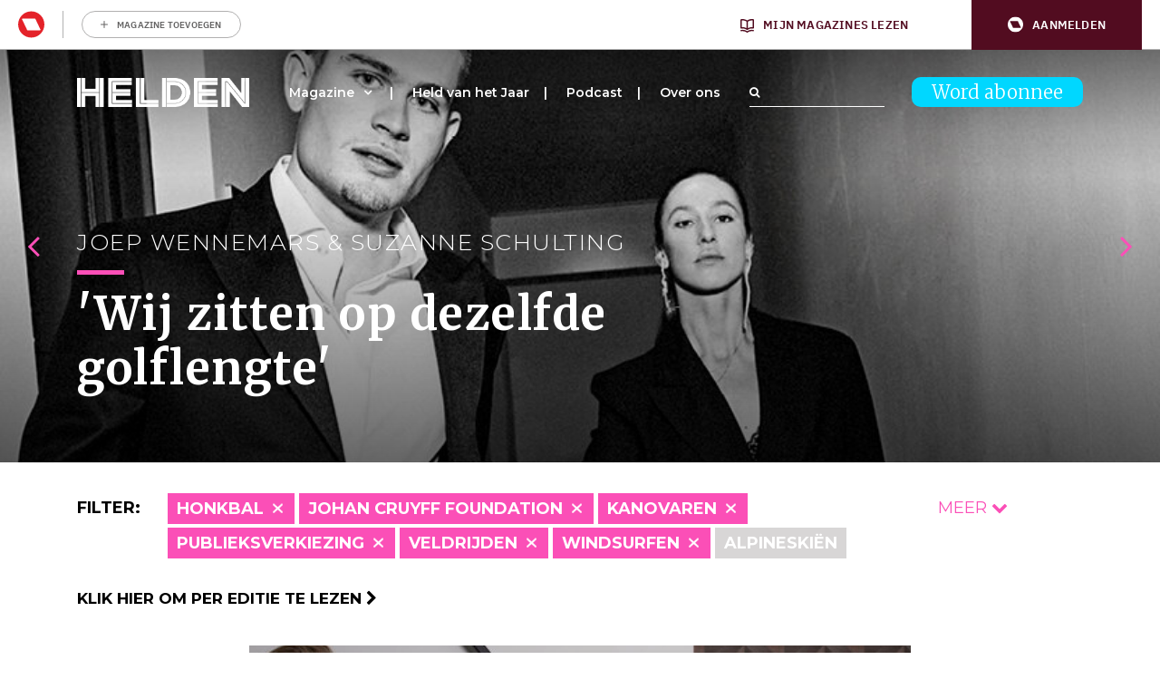

--- FILE ---
content_type: text/html; charset=UTF-8
request_url: https://www.helden.media/verhalen/?cats=alpineskien,atletiek,autosport,basketbal,bmx,bobslee,boksen,formule-1,golfsurfen,handbal,handboogschieten,health,hockey,kickboksen,marathon,motorcross,skateboarden,snowboarden,turnen,wielrennen,windsurfen,zeilen
body_size: 39018
content:
<!doctype html>
<html class="site no-js" lang="nl-NL">
<head>
	<meta charset="UTF-8">
	<meta http-equiv="X-UA-Compatible" content="IE=Edge"/>
	<meta name="viewport" content="width=device-width, initial-scale=1"/>
	
	<title>Archief Verhalen - Helden</title>

					<script type="text/javascript">
					var rmg_bc_pl_data = {"DAP_DATA":"{\"ARTICLE\":{\"dl_art_content_guid\":\"\",\"dl_art_content_id\":\"53000022038\",\"dl_art_pluscontent\":false,\"dl_art_paywall\":false,\"dl_art_full_content_available\":true},\"CONTEXT\":{\"dl_ctx_timestamp_pageview\":1768874847,\"dl_ctx_sitecode\":\"Site-Helden-RMN-NL\",\"dl_ctx_user\":\"ANONYMOUS\",\"dl_ctx_pw_dialog\":\"NONE\",\"dl_ctx_page_type\":\"other\",\"dl_ctx_page_category\":\"overview\"}}","CIAM_ID":"","PROFILE_LOGGED_IN":0,"PROFILE_AUDIENCE":"ANONYMOUS","PROFILE_LEVEL":"","PLUSCONTENT":0,"FULL_CONTENT_AVAILABLE":1,"CIAM_CREATED":0,"EMAIL_REGISTRATION_CONFIRMED_ACCESSTOKEN":0,"GUEST_GUID":"","PAGE_TYPE":"list","PAGE_SUB_TYPE":"verhalen","PAGE_POST_FORMAT":"","PAGE_ACCESS_LEVEL":null};
					(()=>{var _=function(_){var a="; ".concat(document.cookie).split("; ".concat(_,"="));if(2===a.length)return a.pop().split(";").shift()},a=function(_){return"DM"===_?"TRIAL":_},t=_("rmg_profile")||"",e=rmg_bc_pl_data.PAGE_ACCESS_LEVEL,r=_("rmg_sub")||"",l=JSON.parse(rmg_bc_pl_data.DAP_DATA);if(r&&(cookie_data=r.split("|"),l.SITEMULTIACCESS={licenseBrand:cookie_data[3]||"",membershipType:cookie_data[4]||"",subscriptionType:cookie_data[5]||""}),5==t.split("-").length){l.CONTEXT.dl_ctx_user="REGISTERED",rmg_bc_pl_data.CIAM_ID=t,rmg_bc_pl_data.PROFILE_LOGGED_IN=1;var E=_("rmg_abs");-1!==["DM","ABO","SINGLE"].indexOf(E)?(rmg_bc_pl_data.PROFILE_AUDIENCE=a(E),l.CONTEXT.dl_ctx_user=a(E)):(rmg_bc_pl_data.PROFILE_AUDIENCE="REGISTERED","high"===e&&(l.CONTEXT.dl_ctx_pw_dialog="TEASE-SUBSCRIPTION-TRIAL"));var c=function(_){try{var a=_.split(".")[1].replace(/-/g,"+").replace(/_/g,"/"),t=decodeURIComponent(atob(a).split("").map((function(_){return"%"+("00"+_.charCodeAt(0).toString(16)).slice(-2)})).join(""));return JSON.parse(t)}catch(_){return null}}(_("rmg_at"));rmg_bc_pl_data.CIAM_CREATED=c&&c.created?1e3*c.created:0,rmg_bc_pl_data.EMAIL_REGISTRATION_CONFIRMED_ACCESSTOKEN=c&&c.email_verified?1:0,rmg_bc_pl_data.PROFILE_LEVEL=c&&c.profile_level?c.profile_level:"none"}else rmg_bc_pl_data.PROFILE_AUDIENCE="ANONYMOUS",rmg_bc_pl_data.PROFILE_LEVEL="none",rmg_bc_pl_data.GUEST_GUID=_("rmg_guest")||"","medium"===e&&(l.CONTEXT.dl_ctx_pw_dialog="TEASE-REGISTER"),"high"===e&&(l.CONTEXT.dl_ctx_pw_dialog="TEASE-SUBSCRIPTION");rmg_bc_pl_data.DAP_DATA=JSON.stringify(l),window.addEventListener("rmg_paywall_check_article_access",(function(){var _=JSON.parse(rmg_bc_pl_data.DAP_DATA);_.ARTICLE.dl_art_full_content_available=!0,_.ARTICLE.dl_art_paywall=!1,_.CONTEXT.dl_ctx_pw_dialog="NONE",rmg_bc_pl_data.DAP_DATA=JSON.stringify(_),rmg_bc_pl_data.FULL_CONTENT_AVAILABLE=1}))})();
				</script>
		<script async defer src="https://www.helden.media/app/themes/helden/assets/js/core.js"></script>

	<link rel="icon" href="https://www.helden.media/app/themes/helden/assets/img/favicon_new.png" type="image/x-icon" />

		<!-- Google Tag Manager -->

<script>(function(w,d,s,l,i){w[l]=w[l]||[];w[l].push({'gtm.start':

new Date().getTime(),event:'gtm.js'});var f=d.getElementsByTagName(s)[0],

j=d.createElement(s),dl=l!='dataLayer'?'&l='+l:'';j.async=true;j.src=

'https://www.googletagmanager.com/gtm.js?id='+i+dl;f.parentNode.insertBefore(j,f);

})(window,document,'script','dataLayer','GTM-K73JV6H');</script>

<!-- End Google Tag Manager -->

<!-- Global site tag (gtag.js) - Google Analytics -->
<script async src="https://www.googletagmanager.com/gtag/js?id= UA-107284260-1 "></script>
<script>
window.dataLayer = window.dataLayer || [];
function gtag(){dataLayer.push(arguments);}
gtag('js', new Date());
gtag('config', 'UA-107284260-1');
</script>

	<!-- Facebook Pixel Code -->
	<script data-vendor='didomi:facebook' type='didomi/javascript'>
	!function(f,b,e,v,n,t,s)
	{if(f.fbq)return;n=f.fbq=function(){n.callMethod?
	n.callMethod.apply(n,arguments):n.queue.push(arguments)};
	if(!f._fbq)f._fbq=n;n.push=n;n.loaded=!0;n.version='2.0';
	n.queue=[];t=b.createElement(e);t.async=!0;
	t.src=v;s=b.getElementsByTagName(e)[0];
	s.parentNode.insertBefore(t,s)}(window,document,'script',
	'https://connect.facebook.net/en_US/fbevents.js');
	fbq('init', '1609253295998173'); 
	fbq('track', 'PageView');
	</script>
	<noscript>
	<img height="1" width="1" 
	src="https://www.facebook.com/tr?id=1609253295998173&ev=PageView
	&noscript=1"/>
	</noscript>
	<!-- End Facebook Pixel Code -->

	<script data-vendor='c:fallback-HNjBhJe6' type='didomi/javascript' >
    (function(e,t,o,n,p,r,i){e.visitorGlobalObjectAlias=n;e[e.visitorGlobalObjectAlias]=e[e.visitorGlobalObjectAlias]||function(){(e[e.visitorGlobalObjectAlias].q=e[e.visitorGlobalObjectAlias].q||[]).push(arguments)};e[e.visitorGlobalObjectAlias].l=(new Date).getTime();r=t.createElement("script");r.src=o;r.async=true;i=t.getElementsByTagName("script")[0];i.parentNode.insertBefore(r,i)})(window,document,"https://diffuser-cdn.app-us1.com/diffuser/diffuser.js","vgo");
    vgo('setAccount', '224692773');
    vgo('setTrackByDefault', true);

    vgo('process');
</script>
	
	<meta name='robots' content='index, follow, max-image-preview:large, max-snippet:-1, max-video-preview:-1' />
	<style>img:is([sizes="auto" i], [sizes^="auto," i]) { contain-intrinsic-size: 3000px 1500px }</style>
	
	<!-- This site is optimized with the Yoast SEO plugin v26.1 - https://yoast.com/wordpress/plugins/seo/ -->
	<link rel="canonical" href="https://www.helden.media/verhalen/" />
	<link rel="next" href="https://www.helden.media/verhalen/page/2/" />
	<meta property="og:locale" content="nl_NL" />
	<meta property="og:type" content="website" />
	<meta property="og:title" content="Archief Verhalen - Helden" />
	<meta property="og:url" content="https://www.helden.media/verhalen/" />
	<meta property="og:site_name" content="Helden" />
	<meta name="twitter:card" content="summary_large_image" />
	<meta name="twitter:site" content="@heldenmagazine" />
	<script type="application/ld+json" class="yoast-schema-graph">{"@context":"https://schema.org","@graph":[{"@type":"CollectionPage","@id":"https://www.helden.media/verhalen/","url":"https://www.helden.media/verhalen/","name":"Archief Verhalen - Helden","isPartOf":{"@id":"https://www.helden.media/#website"},"primaryImageOfPage":{"@id":"https://www.helden.media/verhalen/#primaryimage"},"image":{"@id":"https://www.helden.media/verhalen/#primaryimage"},"thumbnailUrl":"https://www.helden.media/app/uploads/2026/01/pwa202502053769.jpg","breadcrumb":{"@id":"https://www.helden.media/verhalen/#breadcrumb"},"inLanguage":"nl-NL"},{"@type":"ImageObject","inLanguage":"nl-NL","@id":"https://www.helden.media/verhalen/#primaryimage","url":"https://www.helden.media/app/uploads/2026/01/pwa202502053769.jpg","contentUrl":"https://www.helden.media/app/uploads/2026/01/pwa202502053769.jpg","width":1890,"height":1567,"caption":"Tallon Griekspoor"},{"@type":"BreadcrumbList","@id":"https://www.helden.media/verhalen/#breadcrumb","itemListElement":[{"@type":"ListItem","position":1,"name":"Home","item":"https://www.helden.media/"},{"@type":"ListItem","position":2,"name":"Verhalen"}]},{"@type":"WebSite","@id":"https://www.helden.media/#website","url":"https://www.helden.media/","name":"Helden","description":"Wij zijn verhalenvertellers","potentialAction":[{"@type":"SearchAction","target":{"@type":"EntryPoint","urlTemplate":"https://www.helden.media/?s={search_term_string}"},"query-input":{"@type":"PropertyValueSpecification","valueRequired":true,"valueName":"search_term_string"}}],"inLanguage":"nl-NL"}]}</script>
	<!-- / Yoast SEO plugin. -->


<link rel='dns-prefetch' href='//cdn.pushwoosh.com' />
<link rel='dns-prefetch' href='//maxcdn.bootstrapcdn.com' />
<link rel='preconnect' href='//myprivacy.roularta.net' />
<link rel='preconnect' href='//api.mijnmagazines.be' />
<link href='https://fonts.gstatic.com' crossorigin rel='preconnect' />
<!-- Start Cookie consent production -->
<script>
window.didomiConfig = {"cookies":{"group":{"enabled":true,"customDomain":"myprivacy.roularta.net"},"storageSources":{"cookies":false,"localStorage":true}},"tagManager":{"provider":"gtm"},"sync":{"enabled":true,"delayNotice":true},"user":{"organizationUserIdAuthSid":"sitehelde-eN4FxQZk","organizationUserIdAuthAlgorithm":"hash-sha256"}};
function consentGetCookie(name) {
    const value = `; ${document.cookie}`;
    const parts = value.split(`; ${name}=`);
    if (parts.length === 2) {
        return parts.pop().split(';').shift();
    }
}

let user_id = consentGetCookie('rmg_profile');
if (undefined === user_id || 'notLoggedIn' === user_id || 'error' === user_id) {
    user_id = consentGetCookie('rmg_guest') ?? null;
}

if (user_id) {
    async function consentHash(str) {
        const buf = await crypto.subtle.digest("SHA-256", new TextEncoder("utf-8").encode(str));
        return Array.prototype.map.call(new Uint8Array(buf), x => (('00' + x.toString(16)).slice(-2))).join('');
    }

    consentHash(user_id + "WK2ZZ9p9HeRskbad4n8UBQ5fAdDwGPxr").then((digest) => {
        window.didomiConfig.user.organizationUserId = user_id;
        window.didomiConfig.user.organizationUserIdAuthDigest = digest;
    });
}
window.didomiEventListeners = window.didomiEventListeners || [];
window.gdprAppliesGlobally = true;
(function(){function a(e){if(!window.frames[e]){if(document.body&&document.body.firstChild){var t=document.body;var n=document.createElement("iframe");n.style.display="none";n.name=e;n.title=e;t.insertBefore(n,t.firstChild)}else{setTimeout(function(){a(e)},5)}}}function e(n,r,o,c,s){function e(e,t,n,a){if(typeof n!=="function"){return}if(!window[r]){window[r]=[]}var i=false;if(s){i=s(e,t,n)}if(!i){window[r].push({command:e,parameter:t,callback:n,version:a})}}e.stub=true;function t(a){if(!window[n]||window[n].stub!==true){return}if(!a.data){return}var i=typeof a.data==="string";var e;try{e=i?JSON.parse(a.data):a.data}catch(t){return}if(e[o]){var r=e[o];window[n](r.command,r.parameter,function(e,t){var n={};n[c]={returnValue:e,success:t,callId:r.callId};a.source.postMessage(i?JSON.stringify(n):n,"*")},r.version)}}if(typeof window[n]!=="function"){window[n]=e;if(window.addEventListener){window.addEventListener("message",t,false)}else{window.attachEvent("onmessage",t)}}}e("__tcfapi","__tcfapiBuffer","__tcfapiCall","__tcfapiReturn");a("__tcfapiLocator");(function(e){  var t=document.createElement("script");t.id="spcloader";t.type="text/javascript";t.async=true;t.src="https://sdk.privacy-center.org/"+e+"/loader.js?target="+document.location.hostname;t.charset="utf-8";var n=document.getElementsByTagName("script")[0];n.parentNode.insertBefore(t,n)})("0c7f196f-0b85-4850-bfd5-f5512ebf3f5d")})();
window.addEventListener("hashchange", function(e){if (e.newURL) {checkCookieHash();}}, false);
window.didomiOnReady = window.didomiOnReady || [];
window.didomiOnReady.push(checkCookieHash);
function checkCookieHash() {var hash = window.location.hash.substring(1);if ("cookies" == hash) {Didomi.preferences.show(); history.pushState(null, null, "#");}}
</script>
<style>
.didomi_warning {border: 1px solid #ccc; padding: 1rem; background: #fff;}
</style>
<!-- End Cookie consent production -->
<link rel="alternate" type="application/rss+xml" title="Helden &raquo; Verhalen feed" href="https://www.helden.media/verhalen/feed/" />
<!-- Start blueconic production --><link rel="preconnect" href="//y847.helden.media/" crossorigin><script type="text/javascript">    (function () {        var bcScript = document.createElement('script');        bcScript.async = true;        bcScript.src = '//y847.helden.media/script.js';        (document.getElementsByTagName('head')[0] || document.getElementsByTagName('body')[0]).appendChild(bcScript);    })();</script><!-- End blueconic production --><link rel='stylesheet' id='wp-block-library-css' href='https://www.helden.media/wp/wp-includes/css/dist/block-library/style.min.css?rel=50' type='text/css' media='all' />
<style id='classic-theme-styles-inline-css' type='text/css'>
/*! This file is auto-generated */
.wp-block-button__link{color:#fff;background-color:#32373c;border-radius:9999px;box-shadow:none;text-decoration:none;padding:calc(.667em + 2px) calc(1.333em + 2px);font-size:1.125em}.wp-block-file__button{background:#32373c;color:#fff;text-decoration:none}
</style>
<link rel='stylesheet' id='wp-components-css' href='https://www.helden.media/wp/wp-includes/css/dist/components/style.min.css?rel=50' type='text/css' media='all' />
<link rel='stylesheet' id='wp-preferences-css' href='https://www.helden.media/wp/wp-includes/css/dist/preferences/style.min.css?rel=50' type='text/css' media='all' />
<link rel='stylesheet' id='wp-block-editor-css' href='https://www.helden.media/wp/wp-includes/css/dist/block-editor/style.min.css?rel=50' type='text/css' media='all' />
<link rel='stylesheet' id='popup-maker-block-library-style-css' href='https://www.helden.media/app/plugins/popup-maker/dist/packages/block-library-style.css?rel=50' type='text/css' media='all' />
<style id='global-styles-inline-css' type='text/css'>
:root{--wp--preset--aspect-ratio--square: 1;--wp--preset--aspect-ratio--4-3: 4/3;--wp--preset--aspect-ratio--3-4: 3/4;--wp--preset--aspect-ratio--3-2: 3/2;--wp--preset--aspect-ratio--2-3: 2/3;--wp--preset--aspect-ratio--16-9: 16/9;--wp--preset--aspect-ratio--9-16: 9/16;--wp--preset--color--black: #000000;--wp--preset--color--cyan-bluish-gray: #abb8c3;--wp--preset--color--white: #ffffff;--wp--preset--color--pale-pink: #f78da7;--wp--preset--color--vivid-red: #cf2e2e;--wp--preset--color--luminous-vivid-orange: #ff6900;--wp--preset--color--luminous-vivid-amber: #fcb900;--wp--preset--color--light-green-cyan: #7bdcb5;--wp--preset--color--vivid-green-cyan: #00d084;--wp--preset--color--pale-cyan-blue: #8ed1fc;--wp--preset--color--vivid-cyan-blue: #0693e3;--wp--preset--color--vivid-purple: #9b51e0;--wp--preset--gradient--vivid-cyan-blue-to-vivid-purple: linear-gradient(135deg,rgba(6,147,227,1) 0%,rgb(155,81,224) 100%);--wp--preset--gradient--light-green-cyan-to-vivid-green-cyan: linear-gradient(135deg,rgb(122,220,180) 0%,rgb(0,208,130) 100%);--wp--preset--gradient--luminous-vivid-amber-to-luminous-vivid-orange: linear-gradient(135deg,rgba(252,185,0,1) 0%,rgba(255,105,0,1) 100%);--wp--preset--gradient--luminous-vivid-orange-to-vivid-red: linear-gradient(135deg,rgba(255,105,0,1) 0%,rgb(207,46,46) 100%);--wp--preset--gradient--very-light-gray-to-cyan-bluish-gray: linear-gradient(135deg,rgb(238,238,238) 0%,rgb(169,184,195) 100%);--wp--preset--gradient--cool-to-warm-spectrum: linear-gradient(135deg,rgb(74,234,220) 0%,rgb(151,120,209) 20%,rgb(207,42,186) 40%,rgb(238,44,130) 60%,rgb(251,105,98) 80%,rgb(254,248,76) 100%);--wp--preset--gradient--blush-light-purple: linear-gradient(135deg,rgb(255,206,236) 0%,rgb(152,150,240) 100%);--wp--preset--gradient--blush-bordeaux: linear-gradient(135deg,rgb(254,205,165) 0%,rgb(254,45,45) 50%,rgb(107,0,62) 100%);--wp--preset--gradient--luminous-dusk: linear-gradient(135deg,rgb(255,203,112) 0%,rgb(199,81,192) 50%,rgb(65,88,208) 100%);--wp--preset--gradient--pale-ocean: linear-gradient(135deg,rgb(255,245,203) 0%,rgb(182,227,212) 50%,rgb(51,167,181) 100%);--wp--preset--gradient--electric-grass: linear-gradient(135deg,rgb(202,248,128) 0%,rgb(113,206,126) 100%);--wp--preset--gradient--midnight: linear-gradient(135deg,rgb(2,3,129) 0%,rgb(40,116,252) 100%);--wp--preset--font-size--small: 13px;--wp--preset--font-size--medium: 20px;--wp--preset--font-size--large: 36px;--wp--preset--font-size--x-large: 42px;--wp--preset--spacing--20: 0.44rem;--wp--preset--spacing--30: 0.67rem;--wp--preset--spacing--40: 1rem;--wp--preset--spacing--50: 1.5rem;--wp--preset--spacing--60: 2.25rem;--wp--preset--spacing--70: 3.38rem;--wp--preset--spacing--80: 5.06rem;--wp--preset--shadow--natural: 6px 6px 9px rgba(0, 0, 0, 0.2);--wp--preset--shadow--deep: 12px 12px 50px rgba(0, 0, 0, 0.4);--wp--preset--shadow--sharp: 6px 6px 0px rgba(0, 0, 0, 0.2);--wp--preset--shadow--outlined: 6px 6px 0px -3px rgba(255, 255, 255, 1), 6px 6px rgba(0, 0, 0, 1);--wp--preset--shadow--crisp: 6px 6px 0px rgba(0, 0, 0, 1);}:where(.is-layout-flex){gap: 0.5em;}:where(.is-layout-grid){gap: 0.5em;}body .is-layout-flex{display: flex;}.is-layout-flex{flex-wrap: wrap;align-items: center;}.is-layout-flex > :is(*, div){margin: 0;}body .is-layout-grid{display: grid;}.is-layout-grid > :is(*, div){margin: 0;}:where(.wp-block-columns.is-layout-flex){gap: 2em;}:where(.wp-block-columns.is-layout-grid){gap: 2em;}:where(.wp-block-post-template.is-layout-flex){gap: 1.25em;}:where(.wp-block-post-template.is-layout-grid){gap: 1.25em;}.has-black-color{color: var(--wp--preset--color--black) !important;}.has-cyan-bluish-gray-color{color: var(--wp--preset--color--cyan-bluish-gray) !important;}.has-white-color{color: var(--wp--preset--color--white) !important;}.has-pale-pink-color{color: var(--wp--preset--color--pale-pink) !important;}.has-vivid-red-color{color: var(--wp--preset--color--vivid-red) !important;}.has-luminous-vivid-orange-color{color: var(--wp--preset--color--luminous-vivid-orange) !important;}.has-luminous-vivid-amber-color{color: var(--wp--preset--color--luminous-vivid-amber) !important;}.has-light-green-cyan-color{color: var(--wp--preset--color--light-green-cyan) !important;}.has-vivid-green-cyan-color{color: var(--wp--preset--color--vivid-green-cyan) !important;}.has-pale-cyan-blue-color{color: var(--wp--preset--color--pale-cyan-blue) !important;}.has-vivid-cyan-blue-color{color: var(--wp--preset--color--vivid-cyan-blue) !important;}.has-vivid-purple-color{color: var(--wp--preset--color--vivid-purple) !important;}.has-black-background-color{background-color: var(--wp--preset--color--black) !important;}.has-cyan-bluish-gray-background-color{background-color: var(--wp--preset--color--cyan-bluish-gray) !important;}.has-white-background-color{background-color: var(--wp--preset--color--white) !important;}.has-pale-pink-background-color{background-color: var(--wp--preset--color--pale-pink) !important;}.has-vivid-red-background-color{background-color: var(--wp--preset--color--vivid-red) !important;}.has-luminous-vivid-orange-background-color{background-color: var(--wp--preset--color--luminous-vivid-orange) !important;}.has-luminous-vivid-amber-background-color{background-color: var(--wp--preset--color--luminous-vivid-amber) !important;}.has-light-green-cyan-background-color{background-color: var(--wp--preset--color--light-green-cyan) !important;}.has-vivid-green-cyan-background-color{background-color: var(--wp--preset--color--vivid-green-cyan) !important;}.has-pale-cyan-blue-background-color{background-color: var(--wp--preset--color--pale-cyan-blue) !important;}.has-vivid-cyan-blue-background-color{background-color: var(--wp--preset--color--vivid-cyan-blue) !important;}.has-vivid-purple-background-color{background-color: var(--wp--preset--color--vivid-purple) !important;}.has-black-border-color{border-color: var(--wp--preset--color--black) !important;}.has-cyan-bluish-gray-border-color{border-color: var(--wp--preset--color--cyan-bluish-gray) !important;}.has-white-border-color{border-color: var(--wp--preset--color--white) !important;}.has-pale-pink-border-color{border-color: var(--wp--preset--color--pale-pink) !important;}.has-vivid-red-border-color{border-color: var(--wp--preset--color--vivid-red) !important;}.has-luminous-vivid-orange-border-color{border-color: var(--wp--preset--color--luminous-vivid-orange) !important;}.has-luminous-vivid-amber-border-color{border-color: var(--wp--preset--color--luminous-vivid-amber) !important;}.has-light-green-cyan-border-color{border-color: var(--wp--preset--color--light-green-cyan) !important;}.has-vivid-green-cyan-border-color{border-color: var(--wp--preset--color--vivid-green-cyan) !important;}.has-pale-cyan-blue-border-color{border-color: var(--wp--preset--color--pale-cyan-blue) !important;}.has-vivid-cyan-blue-border-color{border-color: var(--wp--preset--color--vivid-cyan-blue) !important;}.has-vivid-purple-border-color{border-color: var(--wp--preset--color--vivid-purple) !important;}.has-vivid-cyan-blue-to-vivid-purple-gradient-background{background: var(--wp--preset--gradient--vivid-cyan-blue-to-vivid-purple) !important;}.has-light-green-cyan-to-vivid-green-cyan-gradient-background{background: var(--wp--preset--gradient--light-green-cyan-to-vivid-green-cyan) !important;}.has-luminous-vivid-amber-to-luminous-vivid-orange-gradient-background{background: var(--wp--preset--gradient--luminous-vivid-amber-to-luminous-vivid-orange) !important;}.has-luminous-vivid-orange-to-vivid-red-gradient-background{background: var(--wp--preset--gradient--luminous-vivid-orange-to-vivid-red) !important;}.has-very-light-gray-to-cyan-bluish-gray-gradient-background{background: var(--wp--preset--gradient--very-light-gray-to-cyan-bluish-gray) !important;}.has-cool-to-warm-spectrum-gradient-background{background: var(--wp--preset--gradient--cool-to-warm-spectrum) !important;}.has-blush-light-purple-gradient-background{background: var(--wp--preset--gradient--blush-light-purple) !important;}.has-blush-bordeaux-gradient-background{background: var(--wp--preset--gradient--blush-bordeaux) !important;}.has-luminous-dusk-gradient-background{background: var(--wp--preset--gradient--luminous-dusk) !important;}.has-pale-ocean-gradient-background{background: var(--wp--preset--gradient--pale-ocean) !important;}.has-electric-grass-gradient-background{background: var(--wp--preset--gradient--electric-grass) !important;}.has-midnight-gradient-background{background: var(--wp--preset--gradient--midnight) !important;}.has-small-font-size{font-size: var(--wp--preset--font-size--small) !important;}.has-medium-font-size{font-size: var(--wp--preset--font-size--medium) !important;}.has-large-font-size{font-size: var(--wp--preset--font-size--large) !important;}.has-x-large-font-size{font-size: var(--wp--preset--font-size--x-large) !important;}
:where(.wp-block-post-template.is-layout-flex){gap: 1.25em;}:where(.wp-block-post-template.is-layout-grid){gap: 1.25em;}
:where(.wp-block-columns.is-layout-flex){gap: 2em;}:where(.wp-block-columns.is-layout-grid){gap: 2em;}
:root :where(.wp-block-pullquote){font-size: 1.5em;line-height: 1.6;}
</style>
<link rel='stylesheet' id='quoty-css' href='https://www.helden.media/app/plugins/quoty/public/css/quoty-public.min.css?rel=50' type='text/css' media='all' />
<link rel='stylesheet' id='font-awesome-css' href='https://maxcdn.bootstrapcdn.com/font-awesome/4.7.0/css/font-awesome.min.css?ver=6.8.3' type='text/css' media='all' />
<link rel='stylesheet' id='main-css' href='https://www.helden.media/app/themes/helden/assets/dist/main.min.css?rel=50' type='text/css' media='all' />
<script type="text/javascript" src="https://www.helden.media/wp/wp-includes/js/jquery/jquery.min.js?rel=50" id="jquery-core-js"></script>
<script type="text/javascript" src="https://www.helden.media/wp/wp-includes/js/jquery/jquery-migrate.min.js?rel=50" id="jquery-migrate-js"></script>
<script type="text/javascript" id="rmgWpAccount-js-before">
/* <![CDATA[ */
var rmgFrontLoggedIn = false; addEventListener("rmg_front_logged_in_event", function(){
        rmgFrontLoggedIn = true;
        });
/* ]]> */
</script>
<script type="text/javascript" src="https://www.helden.media/app/plugins/rmg-wp-account/dist/rmg-auth.cfdc269695785dc9407b.js?rel=50" id="rmgWpAccount-js"></script>
<script type="text/javascript" id="rmgWpAccount-js-after">
/* <![CDATA[ */
var rmgAuth = window.rmgAuth; rmgAuth.start({"backend_url":"https:\/\/www.helden.media\/wp-json\/rmg-sso\/v1\/state","language":"nl","site_code":""}); 
/* ]]> */
</script>
<script type="text/javascript" id="rmg-paywall-js-before">
/* <![CDATA[ */
window.rmgPaywallRest = {"homeUrl":"https:\/\/www.helden.media","restNonce":"9bcbf846a6"};
/* ]]> */
</script>
<script type="text/javascript" src="https://www.helden.media/app/plugins/rmg-paywall/assets/js/rmg-paywall.js?rel=50" id="rmg-paywall-js"></script>
<link rel="https://api.w.org/" href="https://www.helden.media/wp-json/" /><link rel="EditURI" type="application/rsd+xml" title="RSD" href="https://www.helden.media/wp/xmlrpc.php?rsd" />
<meta name="generator" content="WordPress 6.8.3" />
<link rel="alternate" type="application/feed+json" title="Helden &raquo; JSON Feed" href="https://www.helden.media/feed/json/" />
<link rel="alternate" type="application/feed+json" title="Helden &raquo; Verhalen Feed" href="https://www.helden.media/verhalen/feed/json/" />
	<link rel="manifest" href="/manifest.json">
	<link rel="icon" href="https://www.helden.media/app/uploads/2017/09/cropped-logo-zwart-transparant-32x32.png" sizes="32x32" />
<link rel="icon" href="https://www.helden.media/app/uploads/2017/09/cropped-logo-zwart-transparant-192x192.png" sizes="192x192" />
<link rel="apple-touch-icon" href="https://www.helden.media/app/uploads/2017/09/cropped-logo-zwart-transparant-180x180.png" />
<meta name="msapplication-TileImage" content="https://www.helden.media/app/uploads/2017/09/cropped-logo-zwart-transparant-270x270.png" />
		<style type="text/css" id="wp-custom-css">
			.page-template-template-media #contact .col-lg-6:nth-child(1) {
	display: none;
}

.page-template-template-media #contact .col-lg-6:nth-child(2) {
	    flex: 0 0 100%;
    max-width: 100%;
}		</style>
			<meta
		property="site_code"
		content="Site-Helden-RMN-NL" />
<meta
		property="premium"
		content="false" />
</head>
<body class="archive post-type-archive post-type-archive-verhalen wp-theme-helden verhalen-tallon-griekspoor-mijn-beste-jaren-moeten-nog-komen">
	<style>#rmg-mma-navigation { min-height: 55px; width: 100%; }</style>
<div id="rmg-mma-navigation"></div>
<!-- Google Tag Manager (noscript) -->

<noscript><iframe src="https://www.googletagmanager.com/ns.html?id=GTM-K73JV6H"

height="0" width="0" style="display:none;visibility:hidden"></iframe></noscript>

<!-- End Google Tag Manager (noscript) -->

<div class="hoofdmenuopen">

	<div class="inner">

		<div class="logo">
			<a href="/"><img src="https://www.helden.media/app/uploads/2019/09/HeldenMagazine_Logo_2018_Restyling_Zwart-2.png" /></a>
		</div>

		
<a class="button blue" href="https://www.helden.media/abonneer/">Word abonnee</a>

		<div class="navigation">

			<div class="menu-hoofdmenu-container"><ul id="menu-hoofdmenu" class="menu"><li id="menu-item-473" class="menu-item menu-item-type-custom menu-item-object-custom menu-item-has-children menu-item-473"><a href="/verhalen">Magazine</a>
<ul class="sub-menu">
	<li id="menu-item-7463" class="menu-item menu-item-type-custom menu-item-object-custom menu-item-7463"><a href="http://www.helden.media/verhalen/">Alle verhalen</a></li>
	<li id="menu-item-10674" class="menu-item menu-item-type-custom menu-item-object-custom menu-item-10674"><a href="https://www.helden.media/editie/helden-70/">Lees per editie</a></li>
	<li id="menu-item-8741" class="menu-item menu-item-type-custom menu-item-object-custom menu-item-8741"><a href="https://www.helden.media/abonneer/">Word abonnee</a></li>
	<li id="menu-item-11127" class="menu-item menu-item-type-custom menu-item-object-custom menu-item-11127"><a href="https://tijdschriftnu.nl/pages/helden">Bestel Helden los</a></li>
</ul>
</li>
<li id="menu-item-21944" class="menu-item menu-item-type-post_type menu-item-object-page menu-item-21944"><a href="https://www.helden.media/held-van-het-jaar-2025/">Held van het Jaar</a></li>
<li id="menu-item-20903" class="menu-item menu-item-type-post_type menu-item-object-page menu-item-20903"><a href="https://www.helden.media/podcast/">Podcast</a></li>
<li id="menu-item-77" class="menu-item menu-item-type-post_type menu-item-object-page menu-item-77"><a href="https://www.helden.media/over-ons/">Over ons</a></li>
</ul></div>		
		</div>

		<div class="bottom">

			<div class="adres abo">
															</div>

			<div class="adres contact">
															</div>

			<div class="social">
				<a class="icon" href="https://www.youtube.com/channel/UCh9cf3b9p9SB7FpcpHiqoyQ" target="_blank"><i class="fa fa-youtube-play" aria-hidden="true"></i></a>				<a class="icon" href="https://www.facebook.com/helden.media" target="_blank"><i class="fa fa-facebook-square" aria-hidden="true"></i></a>				<a class="icon" href="https://twitter.com/HeldenMedia" target="_blank"><i class="fa fa-twitter-square" aria-hidden="true"></i></a>				<a class="icon" href="https://www.instagram.com/heldenmagazine/" target="_blank"><i class="fa fa-instagram" aria-hidden="true"></i></a>			</div>

			<div class="search">
				<form action="/">
	<div class="searchfield-wrapper">
		<input class="searchfield" placeholder="" type="text" name="s" id="searchfield" value="">
		<div class="searchfield-button">
			<label for="searchfield"><i class="fa fa-search" aria-hidden="true"></i></label>
			<input class="submitbutton" type="submit" value="Zoeken">
		</div>
	</div>
</form>			</div>

		</div>

		<div class="backgroundback"></div>
		<div class="backgroundschuin"></div>

	</div>

</div>

<div class="mobileheader">

	<div class="container">
		<div class="row">
			<div class="col-lg-12">
				<div class="mobilelogo">
											<a href="/"><img src="https://www.helden.media/app/uploads/2019/09/2019_Helden_Beeldmerk_Wit.png" /></a>
									</div>
				<div class="mobilenav">
					<div class="line"></div>
					<div class="line"></div>
					<div class="cross"></div>
				</div>
				<div class="mobileabo">
					
<a class="button blue" href="https://www.helden.media/abonneer/">Word abonnee</a>
				</div>
			</div>
		</div>
	</div>

</div>


<div class="stickyheader">

	<div class="container">

		<div class="row">

			<div class="col-lg-12 stickyheadercol">

				<div class="logo">

					<a href="/"><img src="https://www.helden.media/app/uploads/2019/09/HeldenMagazine_Logo_2018_Restyling_Zwart-2.png" /></a>

				</div>

				<div class="menu">

					<div class="menu-hoofdmenu-container"><ul id="menu-hoofdmenu-1" class="menu"><li class="menu-item menu-item-type-custom menu-item-object-custom menu-item-has-children menu-item-473"><a href="/verhalen">Magazine</a>
<ul class="sub-menu">
	<li class="menu-item menu-item-type-custom menu-item-object-custom menu-item-7463"><a href="http://www.helden.media/verhalen/">Alle verhalen</a></li>
	<li class="menu-item menu-item-type-custom menu-item-object-custom menu-item-10674"><a href="https://www.helden.media/editie/helden-70/">Lees per editie</a></li>
	<li class="menu-item menu-item-type-custom menu-item-object-custom menu-item-8741"><a href="https://www.helden.media/abonneer/">Word abonnee</a></li>
	<li class="menu-item menu-item-type-custom menu-item-object-custom menu-item-11127"><a href="https://tijdschriftnu.nl/pages/helden">Bestel Helden los</a></li>
</ul>
</li>
<li class="menu-item menu-item-type-post_type menu-item-object-page menu-item-21944"><a href="https://www.helden.media/held-van-het-jaar-2025/">Held van het Jaar</a></li>
<li class="menu-item menu-item-type-post_type menu-item-object-page menu-item-20903"><a href="https://www.helden.media/podcast/">Podcast</a></li>
<li class="menu-item menu-item-type-post_type menu-item-object-page menu-item-77"><a href="https://www.helden.media/over-ons/">Over ons</a></li>
</ul></div>
				</div>

				<div class="abo-button">
					
					
<a class="button blue" href="https://www.helden.media/abonneer/">Word abonnee</a>
				
				</div>

				<div class="search">
				
					<form action="/">
	<div class="searchfield-wrapper">
		<input class="searchfield" placeholder="" type="text" name="s" id="searchfield" value="">
		<div class="searchfield-button">
			<label for="searchfield"><i class="fa fa-search" aria-hidden="true"></i></label>
			<input class="submitbutton" type="submit" value="Zoeken">
		</div>
	</div>
</form>				
				</div>

				<div class="mobilenav">
					<div class="line"></div>
					<div class="line"></div>
					<div class="cross"></div>
				</div>

				<div class="mobileabo">
					
<a class="button blue" href="https://www.helden.media/abonneer/">Word abonnee</a>
				</div>

			</div>

		</div>

	</div>

	
	<div class="stickyfilter">

		<div class="container">

			
<div class="row filterrow onlyfilter">

	<div class="col-lg-10">

		<div class="filters">

			<div class="filtertxt">Filter:</div>

			<div class="filtersinner">

				<ul><li><a class="selected" href="https://www.helden.media/verhalen?cats=johan-cruyff-foundation,kanovaren,publieksverkiezing,veldrijden,windsurfen" alt="View all post filed under Honkbal">Honkbal</a></li><li><a class="selected" href="https://www.helden.media/verhalen?cats=honkbal,kanovaren,publieksverkiezing,veldrijden,windsurfen" alt="View all post filed under Johan Cruyff Foundation">Johan Cruyff Foundation</a></li><li><a class="selected" href="https://www.helden.media/verhalen?cats=honkbal,johan-cruyff-foundation,publieksverkiezing,veldrijden,windsurfen" alt="View all post filed under Kanovaren">Kanovaren</a></li><li><a class="selected" href="https://www.helden.media/verhalen?cats=honkbal,johan-cruyff-foundation,kanovaren,veldrijden,windsurfen" alt="View all post filed under Publieksverkiezing">Publieksverkiezing</a></li><li><a class="selected" href="https://www.helden.media/verhalen?cats=honkbal,johan-cruyff-foundation,kanovaren,publieksverkiezing,windsurfen" alt="View all post filed under Veldrijden">Veldrijden</a></li><li><a class="selected" href="https://www.helden.media/verhalen?cats=honkbal,johan-cruyff-foundation,kanovaren,publieksverkiezing,veldrijden" alt="View all post filed under Windsurfen">Windsurfen</a></li><li><a class="" href="https://www.helden.media/verhalen?cats=alpineskien,honkbal,johan-cruyff-foundation,kanovaren,publieksverkiezing,veldrijden,windsurfen" alt="View all post filed under Alpineskiën">Alpineskiën</a></li><li><a class="" href="https://www.helden.media/verhalen?cats=atletiek,honkbal,johan-cruyff-foundation,kanovaren,publieksverkiezing,veldrijden,windsurfen" alt="View all post filed under Atletiek">Atletiek</a></li><li><a class="" href="https://www.helden.media/verhalen?cats=autosport,honkbal,johan-cruyff-foundation,kanovaren,publieksverkiezing,veldrijden,windsurfen" alt="View all post filed under Autosport">Autosport</a></li><li><a class="" href="https://www.helden.media/verhalen?cats=bmx,honkbal,johan-cruyff-foundation,kanovaren,publieksverkiezing,veldrijden,windsurfen" alt="View all post filed under BMX">BMX</a></li><li><a class="" href="https://www.helden.media/verhalen?cats=baanwielrennen,honkbal,johan-cruyff-foundation,kanovaren,publieksverkiezing,veldrijden,windsurfen" alt="View all post filed under Baanwielrennen">Baanwielrennen</a></li><li><a class="" href="https://www.helden.media/verhalen?cats=basketbal,honkbal,johan-cruyff-foundation,kanovaren,publieksverkiezing,veldrijden,windsurfen" alt="View all post filed under Basketbal">Basketbal</a></li><li><a class="" href="https://www.helden.media/verhalen?cats=bobslee,honkbal,johan-cruyff-foundation,kanovaren,publieksverkiezing,veldrijden,windsurfen" alt="View all post filed under Bobslee">Bobslee</a></li><li><a class="" href="https://www.helden.media/verhalen?cats=boksen,honkbal,johan-cruyff-foundation,kanovaren,publieksverkiezing,veldrijden,windsurfen" alt="View all post filed under Boksen">Boksen</a></li><li><a class="" href="https://www.helden.media/verhalen?cats=dammen,honkbal,johan-cruyff-foundation,kanovaren,publieksverkiezing,veldrijden,windsurfen" alt="View all post filed under Dammen">Dammen</a></li><li><a class="" href="https://www.helden.media/verhalen?cats=darten,honkbal,johan-cruyff-foundation,kanovaren,publieksverkiezing,veldrijden,windsurfen" alt="View all post filed under Darten">Darten</a></li><li><a class="" href="https://www.helden.media/verhalen?cats=dressuur,honkbal,johan-cruyff-foundation,kanovaren,publieksverkiezing,veldrijden,windsurfen" alt="View all post filed under Dressuur">Dressuur</a></li><li><a class="" href="https://www.helden.media/verhalen?cats=formule-1,honkbal,johan-cruyff-foundation,kanovaren,publieksverkiezing,veldrijden,windsurfen" alt="View all post filed under Formule 1">Formule 1</a></li><li><a class="" href="https://www.helden.media/verhalen?cats=golf,honkbal,johan-cruyff-foundation,kanovaren,publieksverkiezing,veldrijden,windsurfen" alt="View all post filed under Golf">Golf</a></li><li><a class="" href="https://www.helden.media/verhalen?cats=handbal,honkbal,johan-cruyff-foundation,kanovaren,publieksverkiezing,veldrijden,windsurfen" alt="View all post filed under Handbal">Handbal</a></li><li><a class="" href="https://www.helden.media/verhalen?cats=helden,honkbal,johan-cruyff-foundation,kanovaren,publieksverkiezing,veldrijden,windsurfen" alt="View all post filed under Helden">Helden</a></li><li><a class="" href="https://www.helden.media/verhalen?cats=hockey,honkbal,johan-cruyff-foundation,kanovaren,publieksverkiezing,veldrijden,windsurfen" alt="View all post filed under Hockey">Hockey</a></li><li><a class="" href="https://www.helden.media/verhalen?cats=honkbal,invictus-games,johan-cruyff-foundation,kanovaren,publieksverkiezing,veldrijden,windsurfen" alt="View all post filed under Invictus Games">Invictus Games</a></li><li><a class="" href="https://www.helden.media/verhalen?cats=honkbal,johan-cruyff-foundation,judo,kanovaren,publieksverkiezing,veldrijden,windsurfen" alt="View all post filed under Judo">Judo</a></li><li><a class="" href="https://www.helden.media/verhalen?cats=honkbal,johan-cruyff-foundation,kanovaren,kickboksen,publieksverkiezing,veldrijden,windsurfen" alt="View all post filed under Kickboksen">Kickboksen</a></li><li><a class="" href="https://www.helden.media/verhalen?cats=honkbal,johan-cruyff-foundation,kanovaren,mma,publieksverkiezing,veldrijden,windsurfen" alt="View all post filed under MMA">MMA</a></li><li><a class="" href="https://www.helden.media/verhalen?cats=honkbal,johan-cruyff-foundation,kanovaren,marathon,publieksverkiezing,veldrijden,windsurfen" alt="View all post filed under Marathon">Marathon</a></li><li><a class="" href="https://www.helden.media/verhalen?cats=honkbal,johan-cruyff-foundation,kanovaren,motorcross,publieksverkiezing,veldrijden,windsurfen" alt="View all post filed under Motorcross">Motorcross</a></li><li><a class="" href="https://www.helden.media/verhalen?cats=honkbal,johan-cruyff-foundation,kanovaren,mountainbiken,publieksverkiezing,veldrijden,windsurfen" alt="View all post filed under Mountainbiken">Mountainbiken</a></li><li><a class="" href="https://www.helden.media/verhalen?cats=honkbal,johan-cruyff-foundation,kanovaren,overig,publieksverkiezing,veldrijden,windsurfen" alt="View all post filed under Overig">Overig</a></li><li><a class="" href="https://www.helden.media/verhalen?cats=honkbal,johan-cruyff-foundation,kanovaren,paardrijden,publieksverkiezing,veldrijden,windsurfen" alt="View all post filed under Paardrijden">Paardrijden</a></li><li><a class="" href="https://www.helden.media/verhalen?cats=honkbal,johan-cruyff-foundation,kanovaren,publieksverkiezing,roeien,veldrijden,windsurfen" alt="View all post filed under Roeien">Roeien</a></li><li><a class="" href="https://www.helden.media/verhalen?cats=honkbal,johan-cruyff-foundation,kanovaren,publieksverkiezing,schaatsen,veldrijden,windsurfen" alt="View all post filed under Schaatsen">Schaatsen</a></li><li><a class="" href="https://www.helden.media/verhalen?cats=honkbal,johan-cruyff-foundation,kanovaren,publieksverkiezing,schaken,veldrijden,windsurfen" alt="View all post filed under Schaken">Schaken</a></li><li><a class="" href="https://www.helden.media/verhalen?cats=honkbal,johan-cruyff-foundation,kanovaren,publieksverkiezing,shorttrack,veldrijden,windsurfen" alt="View all post filed under Shorttrack">Shorttrack</a></li><li><a class="" href="https://www.helden.media/verhalen?cats=honkbal,johan-cruyff-foundation,kanovaren,publieksverkiezing,skateboarden,veldrijden,windsurfen" alt="View all post filed under Skateboarden">Skateboarden</a></li><li><a class="" href="https://www.helden.media/verhalen?cats=honkbal,johan-cruyff-foundation,kanovaren,publieksverkiezing,snowboarden,veldrijden,windsurfen" alt="View all post filed under Snowboarden">Snowboarden</a></li><li><a class="" href="https://www.helden.media/verhalen?cats=honkbal,johan-cruyff-foundation,kanovaren,publieksverkiezing,taekwondo,veldrijden,windsurfen" alt="View all post filed under Taekwondo">Taekwondo</a></li><li><a class="" href="https://www.helden.media/verhalen?cats=honkbal,johan-cruyff-foundation,kanovaren,publieksverkiezing,tennis,veldrijden,windsurfen" alt="View all post filed under Tennis">Tennis</a></li><li><a class="" href="https://www.helden.media/verhalen?cats=honkbal,johan-cruyff-foundation,kanovaren,publieksverkiezing,tour-de-france,veldrijden,windsurfen" alt="View all post filed under Tour de France">Tour de France</a></li><li><a class="" href="https://www.helden.media/verhalen?cats=honkbal,johan-cruyff-foundation,kanovaren,publieksverkiezing,triatlon,veldrijden,windsurfen" alt="View all post filed under Triatlon">Triatlon</a></li><li><a class="" href="https://www.helden.media/verhalen?cats=honkbal,johan-cruyff-foundation,kanovaren,publieksverkiezing,turnen,veldrijden,windsurfen" alt="View all post filed under Turnen">Turnen</a></li><li><a class="" href="https://www.helden.media/verhalen?cats=honkbal,johan-cruyff-foundation,kanovaren,publieksverkiezing,veldrijden,voetbal,windsurfen" alt="View all post filed under Voetbal">Voetbal</a></li><li><a class="" href="https://www.helden.media/verhalen?cats=honkbal,johan-cruyff-foundation,kanovaren,publieksverkiezing,veldrijden,volleybal,windsurfen" alt="View all post filed under Volleybal">Volleybal</a></li><li><a class="" href="https://www.helden.media/verhalen?cats=honkbal,johan-cruyff-foundation,kanovaren,publieksverkiezing,veldrijden,waterpolo,windsurfen" alt="View all post filed under Waterpolo">Waterpolo</a></li><li><a class="" href="https://www.helden.media/verhalen?cats=honkbal,johan-cruyff-foundation,kanovaren,publieksverkiezing,veldrijden,wielrennen,windsurfen" alt="View all post filed under Wielrennen">Wielrennen</a></li><li><a class="" href="https://www.helden.media/verhalen?cats=honkbal,johan-cruyff-foundation,kanovaren,publieksverkiezing,veldrijden,windsurfen,zaalvoetbal" alt="View all post filed under Zaalvoetbal">Zaalvoetbal</a></li><li><a class="" href="https://www.helden.media/verhalen?cats=honkbal,johan-cruyff-foundation,kanovaren,publieksverkiezing,veldrijden,windsurfen,zeilen" alt="View all post filed under Zeilen">Zeilen</a></li><li><a class="" href="https://www.helden.media/verhalen?cats=honkbal,johan-cruyff-foundation,kanovaren,publieksverkiezing,veldrijden,windsurfen,zwemmen" alt="View all post filed under Zwemmen">Zwemmen</a></li></ul>
			</div>

		</div>

	</div>

	<div class="col-lg-2">
		<div class="expand">
			<span>Meer</span>
			<i class="fa fa-chevron-down" aria-hidden="true"></i></div>
	</div>

</div>
		</div>

	</div>

	
	
</div>
<header >

			
<div class="topheader">

	<div class="container">

		<div class="row">

			<div class="col-lg-12">

				<div class="logo">

					<a href="/"><img src="https://www.helden.media/app/uploads/2019/09/2019_Helden_Beeldmerk_Wit.png" /></a>

				</div>

				<div class="menu">

					<div class="menu-hoofdmenu-container"><ul id="menu-hoofdmenu-2" class="menu"><li class="menu-item menu-item-type-custom menu-item-object-custom menu-item-has-children menu-item-473"><a href="/verhalen">Magazine</a>
<ul class="sub-menu">
	<li class="menu-item menu-item-type-custom menu-item-object-custom menu-item-7463"><a href="http://www.helden.media/verhalen/">Alle verhalen</a></li>
	<li class="menu-item menu-item-type-custom menu-item-object-custom menu-item-10674"><a href="https://www.helden.media/editie/helden-70/">Lees per editie</a></li>
	<li class="menu-item menu-item-type-custom menu-item-object-custom menu-item-8741"><a href="https://www.helden.media/abonneer/">Word abonnee</a></li>
	<li class="menu-item menu-item-type-custom menu-item-object-custom menu-item-11127"><a href="https://tijdschriftnu.nl/pages/helden">Bestel Helden los</a></li>
</ul>
</li>
<li class="menu-item menu-item-type-post_type menu-item-object-page menu-item-21944"><a href="https://www.helden.media/held-van-het-jaar-2025/">Held van het Jaar</a></li>
<li class="menu-item menu-item-type-post_type menu-item-object-page menu-item-20903"><a href="https://www.helden.media/podcast/">Podcast</a></li>
<li class="menu-item menu-item-type-post_type menu-item-object-page menu-item-77"><a href="https://www.helden.media/over-ons/">Over ons</a></li>
</ul></div>
				</div>

				<div class="abo-button">
					
					
<a class="button blue" href="https://www.helden.media/abonneer/">Word abonnee</a>
				
				</div>

				<div class="search">
				
					<form action="/">
	<div class="searchfield-wrapper">
		<input class="searchfield" placeholder="" type="text" name="s" id="searchfield" value="">
		<div class="searchfield-button">
			<label for="searchfield"><i class="fa fa-search" aria-hidden="true"></i></label>
			<input class="submitbutton" type="submit" value="Zoeken">
		</div>
	</div>
</form>				
				</div>

			</div>

		</div>

	</div>

</div>	
	
<!-- topheader -->

	
	
	<div class="jsoverlay"></div>

	<div class="headerslider">

		<div class="underheaderslider">

			
			
			<div class="slide" style="background-image: url(https://www.helden.media/app/uploads/2025/11/Joep-Wennemars-en-Suzanne-Schulting-e1762847482427.jpg);">

			<div class="headermasktop"></div>

			<div class="slideblock">
				<div class="container">
					<div class="row">
						<div class="col-lg-7 col-md-12">
							<a href="https://www.helden.media/verhalen/suzanne-schulting-en-joep-wennemars-wij-zitten-op-dezelfde-golflengte/">							<h3 class="stripeheader">Joep Wennemars & Suzanne Schulting</h3>							<h1 class="titleheader">'Wij zitten op dezelfde golflengte'</h1>							</a>						</div>
					</div>
				</div>
			</div>

			<div class="headermaskoverall"></div>

		</div>

				
		
			
			<div class="slide" style="background-image: url(https://www.helden.media/app/uploads/2025/08/GettyImages-2173529574.jpg);">

			<div class="headermasktop"></div>

			<div class="slideblock">
				<div class="container">
					<div class="row">
						<div class="col-lg-7 col-md-12">
							<a href="https://www.helden.media/verhalen/ryan-gravenberch-we-zijn-van-de-hel-naar-de-hemel-gegaan/">							<h3 class="stripeheader">Ryan Gravenberch</h3>							<h1 class="titleheader">'We zijn van de hel naar de hemel gegaan'</h1>							</a>						</div>
					</div>
				</div>
			</div>

			<div class="headermaskoverall"></div>

		</div>

				
		
			
			<div class="slide" style="background-image: url(https://www.helden.media/app/uploads/2025/06/GettyImages-2212505554-1.jpg);">

			<div class="headermasktop"></div>

			<div class="slideblock">
				<div class="container">
					<div class="row">
						<div class="col-lg-7 col-md-12">
							<a href="https://www.helden.media/verhalen/de-wederopstanding-van-frenkie-de-jong/">							<h3 class="stripeheader">Frenkie de Jong</h3>							<h1 class="titleheader">De wederopstanding</h1>							</a>						</div>
					</div>
				</div>
			</div>

			<div class="headermaskoverall"></div>

		</div>

				
		
			
			<div class="slide" style="background-image: url(https://www.helden.media/app/uploads/2025/03/MVDP_PaulRaats-203461-scaled.jpg);">

			<div class="headermasktop"></div>

			<div class="slideblock">
				<div class="container">
					<div class="row">
						<div class="col-lg-7 col-md-12">
							<a href="https://www.helden.media/verhalen/mathieu-van-der-poel-ik-voel-me-toch-ook-oud-worden/">							<h3 class="stripeheader">Mathieu van der Poel</h3>							<h1 class="titleheader">'Ik voel me toch ook oud worden'</h1>							</a>						</div>
					</div>
				</div>
			</div>

			<div class="headermaskoverall"></div>

		</div>

				
		
			
			<div class="slide" style="background-image: url(https://www.helden.media/app/uploads/2025/01/ANP-516514592-scaled-e1737967300377.jpg);">

			<div class="headermasktop"></div>

			<div class="slideblock">
				<div class="container">
					<div class="row">
						<div class="col-lg-7 col-md-12">
							<a href="https://www.helden.media/verhalen/het-is-bij-arne-slot-take-it-or-leave-it/">							<h3 class="stripeheader">Arne Slot</h3>							<h1 class="titleheader">Take it or leave it</h1>							</a>						</div>
					</div>
				</div>
			</div>

			<div class="headermaskoverall"></div>

		</div>

				
		
			
			<div class="slide" style="background-image: url(https://www.helden.media/app/uploads/2024/10/6O7A4518.jpg);">

			<div class="headermasktop"></div>

			<div class="slideblock">
				<div class="container">
					<div class="row">
						<div class="col-lg-7 col-md-12">
							<a href="https://www.helden.media/verhalen/ronald-koeman-ik-ben-een-actieve-opa/">							<h3 class="stripeheader">Ronald Koeman</h3>							<h1 class="titleheader">'Ik ben een actieve opa'</h1>							</a>						</div>
					</div>
				</div>
			</div>

			<div class="headermaskoverall"></div>

		</div>

				
		
			
			<div class="slide" style="background-image: url(https://www.helden.media/app/uploads/2024/08/Cody-Gakpo_achtergrond-e1723547490637.jpg);">

			<div class="headermasktop"></div>

			<div class="slideblock">
				<div class="container">
					<div class="row">
						<div class="col-lg-7 col-md-12">
							<a href="https://www.helden.media/verhalen/de-gave-van-cody-gakpo/">							<h3 class="stripeheader">Cody Gakpo</h3>							<h1 class="titleheader">De gave van Cody Gakpo</h1>							</a>						</div>
					</div>
				</div>
			</div>

			<div class="headermaskoverall"></div>

		</div>

				
		
			
			<div class="slide" style="background-image: url(https://www.helden.media/app/uploads/2024/06/Nederlandse-ateltiek-scaled.jpg);">

			<div class="headermasktop"></div>

			<div class="slideblock">
				<div class="container">
					<div class="row">
						<div class="col-lg-7 col-md-12">
							<a href="https://www.helden.media/verhalen/femke-bol-lieke-klaver-en-sifan-hassan-drie-van-zulke-boegbeelden-is-goud/">							<h3 class="stripeheader">Femke Bol, Sifan Hassan & Lieke Klaver</h3>							<h1 class="titleheader">'Drie van zulke boegbeelden is goud'</h1>							</a>						</div>
					</div>
				</div>
			</div>

			<div class="headermaskoverall"></div>

		</div>

				
		
		</div>

		<div class="sliderarrows">

			<div class="container">

				<div class="row">

					<div class="col-lg-12">

						<div class="slide-arrow-left"><i class="fa fa-angle-left" aria-hidden="true"></i></div>
						<div class="slide-arrow-right"><i class="fa fa-angle-right" aria-hidden="true"></i></div>

					</div>

				</div>

			</div>

		</div>

	</div>

	
	
<!-- topheader -->
</header>
<div class="container contentsection">

	
<div class="row filterrow onlyfilter">

	<div class="col-lg-10">

		<div class="filters">

			<div class="filtertxt">Filter:</div>

			<div class="filtersinner">

				<ul><li><a class="selected" href="https://www.helden.media/verhalen?cats=johan-cruyff-foundation,kanovaren,publieksverkiezing,veldrijden,windsurfen" alt="View all post filed under Honkbal">Honkbal</a></li><li><a class="selected" href="https://www.helden.media/verhalen?cats=honkbal,kanovaren,publieksverkiezing,veldrijden,windsurfen" alt="View all post filed under Johan Cruyff Foundation">Johan Cruyff Foundation</a></li><li><a class="selected" href="https://www.helden.media/verhalen?cats=honkbal,johan-cruyff-foundation,publieksverkiezing,veldrijden,windsurfen" alt="View all post filed under Kanovaren">Kanovaren</a></li><li><a class="selected" href="https://www.helden.media/verhalen?cats=honkbal,johan-cruyff-foundation,kanovaren,veldrijden,windsurfen" alt="View all post filed under Publieksverkiezing">Publieksverkiezing</a></li><li><a class="selected" href="https://www.helden.media/verhalen?cats=honkbal,johan-cruyff-foundation,kanovaren,publieksverkiezing,windsurfen" alt="View all post filed under Veldrijden">Veldrijden</a></li><li><a class="selected" href="https://www.helden.media/verhalen?cats=honkbal,johan-cruyff-foundation,kanovaren,publieksverkiezing,veldrijden" alt="View all post filed under Windsurfen">Windsurfen</a></li><li><a class="" href="https://www.helden.media/verhalen?cats=alpineskien,honkbal,johan-cruyff-foundation,kanovaren,publieksverkiezing,veldrijden,windsurfen" alt="View all post filed under Alpineskiën">Alpineskiën</a></li><li><a class="" href="https://www.helden.media/verhalen?cats=atletiek,honkbal,johan-cruyff-foundation,kanovaren,publieksverkiezing,veldrijden,windsurfen" alt="View all post filed under Atletiek">Atletiek</a></li><li><a class="" href="https://www.helden.media/verhalen?cats=autosport,honkbal,johan-cruyff-foundation,kanovaren,publieksverkiezing,veldrijden,windsurfen" alt="View all post filed under Autosport">Autosport</a></li><li><a class="" href="https://www.helden.media/verhalen?cats=bmx,honkbal,johan-cruyff-foundation,kanovaren,publieksverkiezing,veldrijden,windsurfen" alt="View all post filed under BMX">BMX</a></li><li><a class="" href="https://www.helden.media/verhalen?cats=baanwielrennen,honkbal,johan-cruyff-foundation,kanovaren,publieksverkiezing,veldrijden,windsurfen" alt="View all post filed under Baanwielrennen">Baanwielrennen</a></li><li><a class="" href="https://www.helden.media/verhalen?cats=basketbal,honkbal,johan-cruyff-foundation,kanovaren,publieksverkiezing,veldrijden,windsurfen" alt="View all post filed under Basketbal">Basketbal</a></li><li><a class="" href="https://www.helden.media/verhalen?cats=bobslee,honkbal,johan-cruyff-foundation,kanovaren,publieksverkiezing,veldrijden,windsurfen" alt="View all post filed under Bobslee">Bobslee</a></li><li><a class="" href="https://www.helden.media/verhalen?cats=boksen,honkbal,johan-cruyff-foundation,kanovaren,publieksverkiezing,veldrijden,windsurfen" alt="View all post filed under Boksen">Boksen</a></li><li><a class="" href="https://www.helden.media/verhalen?cats=dammen,honkbal,johan-cruyff-foundation,kanovaren,publieksverkiezing,veldrijden,windsurfen" alt="View all post filed under Dammen">Dammen</a></li><li><a class="" href="https://www.helden.media/verhalen?cats=darten,honkbal,johan-cruyff-foundation,kanovaren,publieksverkiezing,veldrijden,windsurfen" alt="View all post filed under Darten">Darten</a></li><li><a class="" href="https://www.helden.media/verhalen?cats=dressuur,honkbal,johan-cruyff-foundation,kanovaren,publieksverkiezing,veldrijden,windsurfen" alt="View all post filed under Dressuur">Dressuur</a></li><li><a class="" href="https://www.helden.media/verhalen?cats=formule-1,honkbal,johan-cruyff-foundation,kanovaren,publieksverkiezing,veldrijden,windsurfen" alt="View all post filed under Formule 1">Formule 1</a></li><li><a class="" href="https://www.helden.media/verhalen?cats=golf,honkbal,johan-cruyff-foundation,kanovaren,publieksverkiezing,veldrijden,windsurfen" alt="View all post filed under Golf">Golf</a></li><li><a class="" href="https://www.helden.media/verhalen?cats=handbal,honkbal,johan-cruyff-foundation,kanovaren,publieksverkiezing,veldrijden,windsurfen" alt="View all post filed under Handbal">Handbal</a></li><li><a class="" href="https://www.helden.media/verhalen?cats=helden,honkbal,johan-cruyff-foundation,kanovaren,publieksverkiezing,veldrijden,windsurfen" alt="View all post filed under Helden">Helden</a></li><li><a class="" href="https://www.helden.media/verhalen?cats=hockey,honkbal,johan-cruyff-foundation,kanovaren,publieksverkiezing,veldrijden,windsurfen" alt="View all post filed under Hockey">Hockey</a></li><li><a class="" href="https://www.helden.media/verhalen?cats=honkbal,invictus-games,johan-cruyff-foundation,kanovaren,publieksverkiezing,veldrijden,windsurfen" alt="View all post filed under Invictus Games">Invictus Games</a></li><li><a class="" href="https://www.helden.media/verhalen?cats=honkbal,johan-cruyff-foundation,judo,kanovaren,publieksverkiezing,veldrijden,windsurfen" alt="View all post filed under Judo">Judo</a></li><li><a class="" href="https://www.helden.media/verhalen?cats=honkbal,johan-cruyff-foundation,kanovaren,kickboksen,publieksverkiezing,veldrijden,windsurfen" alt="View all post filed under Kickboksen">Kickboksen</a></li><li><a class="" href="https://www.helden.media/verhalen?cats=honkbal,johan-cruyff-foundation,kanovaren,mma,publieksverkiezing,veldrijden,windsurfen" alt="View all post filed under MMA">MMA</a></li><li><a class="" href="https://www.helden.media/verhalen?cats=honkbal,johan-cruyff-foundation,kanovaren,marathon,publieksverkiezing,veldrijden,windsurfen" alt="View all post filed under Marathon">Marathon</a></li><li><a class="" href="https://www.helden.media/verhalen?cats=honkbal,johan-cruyff-foundation,kanovaren,motorcross,publieksverkiezing,veldrijden,windsurfen" alt="View all post filed under Motorcross">Motorcross</a></li><li><a class="" href="https://www.helden.media/verhalen?cats=honkbal,johan-cruyff-foundation,kanovaren,mountainbiken,publieksverkiezing,veldrijden,windsurfen" alt="View all post filed under Mountainbiken">Mountainbiken</a></li><li><a class="" href="https://www.helden.media/verhalen?cats=honkbal,johan-cruyff-foundation,kanovaren,overig,publieksverkiezing,veldrijden,windsurfen" alt="View all post filed under Overig">Overig</a></li><li><a class="" href="https://www.helden.media/verhalen?cats=honkbal,johan-cruyff-foundation,kanovaren,paardrijden,publieksverkiezing,veldrijden,windsurfen" alt="View all post filed under Paardrijden">Paardrijden</a></li><li><a class="" href="https://www.helden.media/verhalen?cats=honkbal,johan-cruyff-foundation,kanovaren,publieksverkiezing,roeien,veldrijden,windsurfen" alt="View all post filed under Roeien">Roeien</a></li><li><a class="" href="https://www.helden.media/verhalen?cats=honkbal,johan-cruyff-foundation,kanovaren,publieksverkiezing,schaatsen,veldrijden,windsurfen" alt="View all post filed under Schaatsen">Schaatsen</a></li><li><a class="" href="https://www.helden.media/verhalen?cats=honkbal,johan-cruyff-foundation,kanovaren,publieksverkiezing,schaken,veldrijden,windsurfen" alt="View all post filed under Schaken">Schaken</a></li><li><a class="" href="https://www.helden.media/verhalen?cats=honkbal,johan-cruyff-foundation,kanovaren,publieksverkiezing,shorttrack,veldrijden,windsurfen" alt="View all post filed under Shorttrack">Shorttrack</a></li><li><a class="" href="https://www.helden.media/verhalen?cats=honkbal,johan-cruyff-foundation,kanovaren,publieksverkiezing,skateboarden,veldrijden,windsurfen" alt="View all post filed under Skateboarden">Skateboarden</a></li><li><a class="" href="https://www.helden.media/verhalen?cats=honkbal,johan-cruyff-foundation,kanovaren,publieksverkiezing,snowboarden,veldrijden,windsurfen" alt="View all post filed under Snowboarden">Snowboarden</a></li><li><a class="" href="https://www.helden.media/verhalen?cats=honkbal,johan-cruyff-foundation,kanovaren,publieksverkiezing,taekwondo,veldrijden,windsurfen" alt="View all post filed under Taekwondo">Taekwondo</a></li><li><a class="" href="https://www.helden.media/verhalen?cats=honkbal,johan-cruyff-foundation,kanovaren,publieksverkiezing,tennis,veldrijden,windsurfen" alt="View all post filed under Tennis">Tennis</a></li><li><a class="" href="https://www.helden.media/verhalen?cats=honkbal,johan-cruyff-foundation,kanovaren,publieksverkiezing,tour-de-france,veldrijden,windsurfen" alt="View all post filed under Tour de France">Tour de France</a></li><li><a class="" href="https://www.helden.media/verhalen?cats=honkbal,johan-cruyff-foundation,kanovaren,publieksverkiezing,triatlon,veldrijden,windsurfen" alt="View all post filed under Triatlon">Triatlon</a></li><li><a class="" href="https://www.helden.media/verhalen?cats=honkbal,johan-cruyff-foundation,kanovaren,publieksverkiezing,turnen,veldrijden,windsurfen" alt="View all post filed under Turnen">Turnen</a></li><li><a class="" href="https://www.helden.media/verhalen?cats=honkbal,johan-cruyff-foundation,kanovaren,publieksverkiezing,veldrijden,voetbal,windsurfen" alt="View all post filed under Voetbal">Voetbal</a></li><li><a class="" href="https://www.helden.media/verhalen?cats=honkbal,johan-cruyff-foundation,kanovaren,publieksverkiezing,veldrijden,volleybal,windsurfen" alt="View all post filed under Volleybal">Volleybal</a></li><li><a class="" href="https://www.helden.media/verhalen?cats=honkbal,johan-cruyff-foundation,kanovaren,publieksverkiezing,veldrijden,waterpolo,windsurfen" alt="View all post filed under Waterpolo">Waterpolo</a></li><li><a class="" href="https://www.helden.media/verhalen?cats=honkbal,johan-cruyff-foundation,kanovaren,publieksverkiezing,veldrijden,wielrennen,windsurfen" alt="View all post filed under Wielrennen">Wielrennen</a></li><li><a class="" href="https://www.helden.media/verhalen?cats=honkbal,johan-cruyff-foundation,kanovaren,publieksverkiezing,veldrijden,windsurfen,zaalvoetbal" alt="View all post filed under Zaalvoetbal">Zaalvoetbal</a></li><li><a class="" href="https://www.helden.media/verhalen?cats=honkbal,johan-cruyff-foundation,kanovaren,publieksverkiezing,veldrijden,windsurfen,zeilen" alt="View all post filed under Zeilen">Zeilen</a></li><li><a class="" href="https://www.helden.media/verhalen?cats=honkbal,johan-cruyff-foundation,kanovaren,publieksverkiezing,veldrijden,windsurfen,zwemmen" alt="View all post filed under Zwemmen">Zwemmen</a></li></ul>
			</div>

		</div>

	</div>

	<div class="col-lg-2">
		<div class="expand">
			<span>Meer</span>
			<i class="fa fa-chevron-down" aria-hidden="true"></i></div>
	</div>

</div>
	 

<div class="row readperedition">

	<div class="col-lg-12">
		<div class="readpereditiontxt">

		    <a href="https://www.helden.media/editie/helden-79/">
				Klik hier om per editie te lezen <i class="fa fa-chevron-right" aria-hidden="true"></i>
			</a>

		</div>

	</div>

</div>
	<div class="row">

		<div class="col-lg-8 offset-lg-2" id="verhaal-item-container">

			<a class="linkblock" href="https://www.helden.media/verhalen/de-sportmomenten-van-2025-de-mentale-strijd-van-fem-van-empel/">
	<div class="item " style="background-image:url('https://www.helden.media/app/uploads/2025/12/HR_FemvEmpel_StudioPaulRaats_5053-730x730.jpg')">
		<div class="videoblock"></div>
		<div class="iteminner">
			<div class="first">
				<div class="bottomblock">
					<h3 class="subtitle">Mountainbiken</h3>
					<h2 class="titleheader">Dé sportmomenten van 2025: de mentale strijd van Fem van Empel</h2>
					<div class="excerptmobile">En dat is drie. Fem van Empel veroverde op 1 februari na [...]</div>
				</div>
			</div>
			<div class="overlay">
				<div class="excerpt">En dat is drie. Fem van Empel veroverde op 1 februari na een spannende strijd met Lucinda Brand en Puck Pieterse de hattrick aan wereldtitels veldrijden compleet in het Franse Lievin. Ze was nog maar 22 jaar toen ze voor het derde jaar op rij de regenboogtrui aan mocht trekken. Even zo vaak werd ze Europees kampioene. En dan te bedenken dat ze het veldrijden ook nog combineerde met het mountainbiken en wielrennen op de weg. Het leven lachte het multitalent toe. Afgelopen vrijdag maakte ze bekend voor onbepaalde tijd te stoppen met topsport, haar contract met Visma-Lease a Bike wordt daarom op 1 januari beëindigd. We wensen haar alle geluk.

Schijn bedriegt. Terwijl Fem de sportieve successen opstapelde, vocht ze tegelijkertijd een mentale strijd uit met zichzelf. Met een korte, openhartige boodschap op haar Instagram maakte ze In maart bekend dat ze een pauze in ging lassen. "Ik voelde eigenlijk allang dat het niet goed met me ging," vertelde ze in oktober een interview met Sporza.

Ze voelde al langere tijd dat het niet goed met haar ging. "Maar als sportief alles heel goed gaat, is het lastig om te zeggen: we stoppen ermee. Ook al is het gevoel bij jezelf niet goed. Voor de buitenwereld heb ik goed verbloemd dat het helemaal niet goed met me ging. Als sporter was ik succesvol, maar dat had zijn consequenties op menselijk vlak."

Het perfectionisme van Fem zat haar in de weg. "Ik mocht niks meer van mezelf. Ik kon zelfs niet meer genieten van een vrije dag om eens iets anders te gaan doen. Het ging non stop door. Ik was mezelf niet meer. En ik ben blij dat ik dat toen ook openlijk uitgesproken heb. Daar ben ik misschien nog wel het meest trots op. Ik heb me toen kwetsbaar opgesteld, zonder ermee bezig te zijn wat de reacties zouden zijn. Ik koos voor mezelf op dat moment. Het ging erom om mezelf weer te ontdekken."

Tijdens de break van het fietsen deed ze ‘heel normale dingen’. "De stad in om iets te eten, met vrienden afspreken, lange wandeltochten met m'n oom. Het heeft me zoveel inzicht gebracht over hoe ik het op een andere manier wil doen."
‘Ik heb verbloemd dat het niet goed ging’
In oktober keerde ze terug. Ze verklapte dat de focus op veldrijden ging, dat het wielrennen op de weg niet de prioriteit meer heeft. Ze wil dingen doen waar ze lol aan beleeft.

Maar al snel kneep ze opnieuw in de remmen. Een radiostilte volgde. Bondscoach Gerben de Knegt zei tegen Het Nieuwsblad: “Ik weet wat er speelt. Ze zit fysiek en mentaal niet in haar beste periode. Laten we het daar dan maar op houden.”</div>
			</div>
		</div>
		<div class="mask"></div>
		<div class="mobilemask"></div>
		<div class="headermaskitem"></div>
	</div>
</a><a class="linkblock" href="https://www.helden.media/verhalen/de-sportmomenten-van-2025-het-superjaar-van-mathieu-van-der-poel/">
	<div class="item " style="background-image:url('https://www.helden.media/app/uploads/2025/07/ANP-531289456-730x730.jpg')">
		<div class="videoblock"></div>
		<div class="iteminner">
			<div class="first">
				<div class="bottomblock">
					<h3 class="subtitle">Veldrijden</h3>
					<h2 class="titleheader">Dé sportmomenten van 2025: het superjaar van Mathieu van der Poel</h2>
					<div class="excerptmobile">Het was opnieuw een superjaar voor Mathieu van der Poel. [...]</div>
				</div>
			</div>
			<div class="overlay">
				<div class="excerpt">Het was opnieuw een superjaar voor Mathieu van der Poel. Begin februari veroverde hij met groot vertoon van macht zijn zevende wereldtitel in het veldrijden. Daarmee evenaarde hij het record van Erik De Vlaeminck. Vervolgens maakte MvdP de overstap naar de weg. En daar kwam hij die andere veelvraat tegen: Tadej Pogacar. De twee maakten er een spektakel van in de voorjaarsklassiekers.

Mathieu won Milaan- San Remo en liet Filippo Ganna en Pogi achter zich. Matje won ook Parijs-Roubaix, voor de in de Hel van het Noorden debuterende Pogacar, die een week eerder op zijn beurt van der Poel naar de tweede plek verwees in de Ronde van Vlaanderen. De volgende ‘afspraak’ was de Tour de France. Mathieu won de tweede etappe, na een sprint bergop in de Boulogne-sur-Mer, en bleef – opnieuw – Pogacar voor.

Mathieu pakte het geel en droeg dat in totaal vier dagen. Van der Poel bleef in de aanval gaan in de Tour, totdat hij de laatste week op moest geven met een longontsteking. Daarna maakte de alleskunner de overstap naar de mountainbike, reed het WK in Crans-Montana in Canada en werd daar 29ste. Na wereldtitels op de weg, het gravel en in het veldrijden, is de regenboogtrui in het mountainbiken iets wat hij graag nog van zijn to-do-lijstje af wil strepen. Er blijft nog wat te wensen over. Zijn commentaar na afloop: ‘Ik had mijn dag niet’. Zelfs van der Poel heeft dus heel soms van die dagen.</div>
			</div>
		</div>
		<div class="mask"></div>
		<div class="mobilemask"></div>
		<div class="headermaskitem"></div>
	</div>
</a><a class="linkblock" href="https://www.helden.media/verhalen/mathieu-van-der-poel-ik-voel-me-toch-ook-oud-worden/">
	<div class="item " style="background-image:url('https://www.helden.media/app/uploads/2025/03/MVDP_PaulRaats-2-730x730.jpg')">
		<div class="videoblock"></div>
		<div class="iteminner">
			<div class="first">
				<div class="bottomblock">
					<h3 class="subtitle">Mountainbiken</h3>
					<h2 class="titleheader">Mathieu van der Poel: &#8220;Ik voel me toch ook oud worden&#8221;</h2>
					<div class="excerptmobile">Mathieu van der Poel vierde op 19 januari zijn dertigste [...]</div>
				</div>
			</div>
			<div class="overlay">
				<div class="excerpt">Mathieu van der Poel vierde op 19 januari zijn dertigste verjaardag. Het was voor hem een moment van bezinning. Hij stapelt de successen nog steeds op, maar besefte dat ook zíjn carrière eindig is. Helden schoof in aanloop naar de Ronde van Vlaanderen en Parijs-Roubaix, die hij vorig jaar allebei won, bij MVDP aan. Je leest het interview in Helden Magazine 76. “Voor mij voelt alles wat er nog bijkomt als bonus.”

Mathieu van der Poel ging een paar dagen nadat hij voor de zevende keer wereldkampioen veldrijden werd met zijn vriendin Roxanne Bertels op skivakantie. Met een helikopter liet MVDP zich afzetten op een bergtop in Livigno. De video waarop hij in Italië off piste aan het skiën was, ging meteen viral.

Zijn liefde voor mooie, snelle auto’s en motoren is ook bekend. Tijdens de wintersportvakantie vermaakte hij zich met een Lamborghini in de sneeuw. In het verleden verklapte hij dat hij meerdere keren op het circuit heeft gescheurd en in zijn vrije tijd door het bos croste met een motor. Vorig jaar kreeg hij een Lamborghini Urus met het kenteken 1-MVDP-1 cadeau van de Italiaanse autofabrikant. Eind december kwam hij in een knaloranje Revuelto, de eerste plug-in-hybride van Lamborghini, aan bij de cross in Gavere.

De sportwagen ter waarde van 511.000 euro, voorzien van een V12-motor in combinatie met drie elektromotoren, samen goed voor een vermogen van 1000 pk, een topsnelheid van 350 kilometer per uur en ervoor zorgt dat in tweeënhalve seconden van 0 naar 100 kan worden opgetrokken. Een geste van de Antwerpse Lamborghini- dealer, die ook zijn privésponsor is. Mathieu is een thrillseeker, iemand die niet heel erg bezig lijkt met het managen van risico’s. “Het is maar hoe je het bekijkt; ik vind off piste skiën minder gevaarlijk dan in een peloton naar de Oude Kwaremont rijden in de Ronde van Vlaanderen,” zegt hij lachend.

“Ik ski al van jongs af aan, voor mij voelt dat niet als iets risicovols. Binnen de ploeg heb ik altijd de ruimte gekregen om dit soort dingen te doen. Ik heb ervan genoten om even lekker te kunnen skiën, denk ook niet dat als je me dit soort dingen afneemt, dat ten goede zal komen aan mijn prestaties. Ik heb die vrijheid nodig. Maar ik ben wel iets voorzichtiger geworden dan vroeger.”
'Normaal heb ik niet met leeftijden, maar dertig vond ik toch wel een dingetje. Het was ook een beetje een wake-up call"
Staan er nog meer dingen op jouw bucketlist?
“Laat ik me eerst nog maar een paar jaar op het wielrennen focussen. Als dat klaar is, zal ik wel kijken wat er nog uit de bus komt. Al met al denk ik dat bij alles dat ik na mijn carrière ga doen toch ook nog vaak een fiets van pas zal blijven komen.” Hij verklapte in een groot interview met de Belgische tv-zender Sporza, eind vorig jaar, dat er een weddenschap met de populaire Belgische youtuber Average Rob is. De deal is dat hij op een dag mee zal doen aan een Ironman, een triatlon van 3,8 kilometer zwemmen, 180 kilometer fietsen en 42,2 kilometer hardlopen. Bijna gelijktijdig deelde Roxanne, sinds 2018 zijn vriendin, op Instagram een foto van een kraambezoek. Bij een foto van een pasgeboren dochtertje van bekenden schreef ze: ‘Baby fever’.

En het vaderschap, staat dat op jouw bucketlist?
Lachend: “Dat is nog niet iets waar ik nu mee bezig ben.”
Met pensioen
Mathieu vierde op 19 januari zijn dertigste verjaardag. Hij vierde de mijlpaal in Spanje, waar hij een deel van het jaar woont en traint. “We hebben met een grote groep iets gegeten, dat was gezellig.”

Voelde het speciaal om de dertig aan te tikken?
“Toch wel. Normaal gesproken heb ik niets met leeftijden, maar dertig vond ik toch wel een dingetje. Het was ook een beetje een wake up call. Ik ben ineens geen twintiger meer, voel me toch ook oud worden.”

Heb je het gevoel: de speeltijd is voorbij, het leven wordt serieus?
“Ik hoop dat ik de komende jaren nog mooie dingen kan laten zien, maar tegelijkertijd realiseer ik me dat de meeste renners met pensioen gaan als ze in de dertig zijn. Vaak wel pas eind dertig, maar toch. Dat is wel iets waar ik over nadenk.”
In het interview met Sporza verklapte hij ‘zeker niet tot zijn veertigste te blijven koersen’, omdat hij het belangrijk vindt om te stoppen op een hoogtepunt en dat hij soms renners ziet die te lang blijven fietsen, wat in zijn beleving afbreuk doet aan de erelijst die zij bij elkaar hebben gefietst.

Merk jij al dat de jaren beginnen te tellen?
“Gelukkig niet. Het is eerder andersom: ik herstel juist veel sneller dan vroeger. Ik zit op het punt in mijn carrière dat ik het meeste aankan. Als ik een paar jaar terug had getraind zoals ik dat begin dit jaar in Spanje heb gedaan, dan had ik in het weekend daarna niet kunnen crossen. Dat is echt een groot verschil. Misschien ben ik wel beter dan ooit. Ik heb geen idee wat mijn lichaam nog aankan en hoe lang. Ik denk dat ik sowieso nog wel twee of drie jaar op de toppen van mijn kunnen kan zijn. Daarna weet ik het niet. Ik voel me nu heel goed, maar het is afwachten hoe ik me voel als ik 33 ben. Tegenwoordig zijn heel veel dingen te meten. Aan de resultaten van die metingen is te zien dat ik nog steeds progressie boek. Maar uiteindelijk houdt die ontwikkeling toch een keer op. Dat is voor iedereen zo, dus dat zal bij mij niet anders zijn.”
Steeds harder
Mathieu kende een geweldig 2024. Hij won in de regenboogtrui – die hij pakte door in 2023 in Glasgow de wereldtitel op de weg te grijpen – zowel de Ronde van Vlaanderen als Parijs-Roubaix. “Vlaanderen en Roubaix winnen in de regenboogtrui is misschien wel het hoogtepunt van mijn carrière geweest. Dat is toch iets unieks.”

Vooral voor zijn derde overwinning in de Ronde van Vlaanderen moest hij diepgaan. Door de regen en kou was het laatste uur erg zwaar. Hij kreeg hetzelfde gevoel als op het WK in Harrogate in 2019, toen hij lang in de kopgroep zat en de koers maakte, maar door hongerklop zijn kansen op de wereldtitel zag vervliegen, bekende hij tegen Sporza. Veel langer had de Ronde van Vlaanderen voor hem niet mogen duren.

Ook won hij de E3 Saxo Classic in het voorjaar. Verder werd hij derde in Luik- Bastenaken-Luik en op het WK op de weg in Zürich. Ook pakte hij afgelopen jaar twee wereldtitels: zijn zesde als veldrijder en zijn eerste op de gravelbike. O ja, hij hielp als een wel heel luxe knecht ook zijn ploegmaat Jasper Philipsen nog aan de overwinning in Milaan-San Remo en drie sprintzeges in de Tour de France. Tijdens het cross-seizoen afgelopen winter, stond er opnieuw geen maat op Matje: hij won met groot vertoon van macht elke veldrit waar hij aan de start verscheen.

Bij de WK, op 2 februari in het Franse Liévin, ging hij er meteen na de start vandoor. Zijn grote rivaal Wout van Aert, die tweede werd, zag hem pas weer terug na de finish. Het betekende zijn zevende wereldtitel veldrijden, een record dat hij nu deelt met de in december 2015 op zeventigjarige leeftijd overleden Erik De Vlaeminck. “Mooi om geschiedenis te schrijven, maar ik ben nooit erg bezig met records. Toen ik voor de vierde keer wereldkampioen werd, begonnen mensen over de zeven wereldtitels van De Vlaeminck. Voor mij begon dat record vorig jaar pas mee te spelen, toen ik op zes wereldtitels kwam.”

En dan te bedenken dat hij een paar weken voor het WK veldrijden een ribbreuk opliep. “Ik klapte op een paaltje tijdens de cross in Loenhout, toen is er een barst in mijn rib ontstaan. Een week later in Besançon brak hij waarschijnlijk pas echt door de inspanning. Tijdens die koers begon ik last te krijgen van mijn rib. Op de terugweg kreeg ik nog meer last. Ik had de eerste twee weken na de breuk flink last. Vooral hoesten was erg pijnlijk. Op de fiets was het gelukkig nog redelijk oké. Daardoor heeft het weinig invloed gehad op mijn voorbereiding van het wegseizoen en de opbouw richting de wereldtitel veldrijden. Zorg was alleen dat er niet een bobbel zou ontstaan op mijn rib en dat het netjes aan elkaar zou groeien.”

De ribbreuk stond dus een goede voorbereiding op het wegseizoen niet in de weg. In Spanje kende hij een goede trainingsstage. “Ik heb dingen dit jaar wat anders aangepakt. Rust is steeds belangrijker. Door de jaren heen weten we wel wat voor mij werkt en wat niet. Ik voel me ook beter dan vorig jaar door die trainingsstage. Vorig jaar voelde ik me aan het begin van het seizoen iets vermoeider. De ribblessure was vervelend, maar ik heb wel heel lang en goed kunnen trainen voor het wegseizoen.”
En dat is nodig, want het wielrennen blijft zich maar ontwikkelen. Het materiaal wordt steeds beter, op het gebied van voeding wordt nog progressie geboekt en ook de trainingsaanpak blijft evolueren. “Het gaat steeds harder,” zegt Mathieu, “de trainingsmethoden worden steeds beter, waardoor het niveau omhooggaat. Daardoor verandert ook het koersverloop. In de klassiekers gaat tegenwoordig het tempo meteen omhoog. In het verleden was de snelheid de eerste 100 tot 150 kilometer wat lager. Nu niet meer. De gemiddelde snelheid ligt veel hoger.”

Mathieu en zijn ploeg Alpecin- Deceuninck moeten dus voortdurend aan de knoppen blijven draaien. “Wij denken voortdurend na over nieuwe trainingsmethodes. Moeten we weer andere intervaltrainingen doen om nog beter te worden? Maar we mogen tegelijkertijd niet onze ogen sluiten voor de dingen die we in het verleden goed hebben gedaan. Het is niet altijd zo dat je er zeker van bent dat als je iets verandert, het ook meteen beter zal gaan.”

Mathieu haalt de Tirreno-Adriatico aan. Die reed hij twee jaar geleden ook en dat was achteraf de ideale voorbereiding op Milaan-San Remo, die hij in 2023 won. “Vorig jaar ging ik naar San Remo zonder voorbereidingskoers. Ik was goed, maar niet goed genoeg om een verschil te maken. Als iets voor mij heeft gewerkt, hou ik dat in mijn achterhoofd. Een etappekoers van een week is voor mij een betere manier om in mijn beste vorm te komen dan een week trainen.”
Haat-liefde verhouding
Na Parijs- Roubaix werd de Tour de France het grote doel van Mathieu. Het wordt zijn vijfde deelname aan de Ronde van Frankrijk. Bij zijn debuut, in 2021, won hij de tweede etappe met aankomst op Mûr-de- Bretagne en Mathieu greep ook nog eens de gele trui. In de laatste meters wees hij naar de hemel, als eerbetoon aan opa Raymond Poulidor, de Franse wielerheld die in november 2019 overleed en drie keer tweede en vijf keer derde werd in de Tour, maar nooit de gele trui droeg. De jaren daarna was hij minder succesvol in de Tour. De afgelopen twee jaar cijferde Mathieu zich vooral weg voor sprinter Jasper Philipsen die hij als een superknecht naar de groene trui in 2023 en tal van ritzeges loodste.

Hij geeft aan een haat-liefdeverhouding met de Tour te hebben. Aan de ene kant is het de koers waar de hele wereld naar kijkt. Maar tegelijkertijd is er veel media- aandacht en druk en zijn de belangen zo groot dat de ploegen met sprinters en de mannen voor het klassement de controle houden. Succesvolle ontsnappingen zijn spaarzaam. “Het is niet dat ik een hekel heb aan de Tour rijden, maar er zijn andere wedstrijden die ik wat leuker vind. Het is heel lastig om een verschil te maken in de Ronde van Frankrijk. Maar dat neemt niet weg dat ik altijd heel gemotiveerd ben om te proberen een etappe in de Tour te winnen. Het is me al een keer gelukt. Ik heb natuurlijk heel mooie herinneringen aan mijn eerste Tour en hopelijk slaag ik erin om nog meer etappes te winnen.”

In het Sporza-interview zei hij over de Tour: “Ik rijd liever vijf koersen waarin ik meedoe om te winnen dan twintig etappes waarin ik de helft van de tijd niet meedoe voor de zege.” En: “Met Jasper erbij heb ik dan telkens wel het doel om hem aan zoveel mogelijk ritzeges te helpen. Dat vind ik leuk en het neemt ook druk bij mij weg.”

Ook dit jaar zal Alpecin-Deceuninck in de vlakke Tour-etappes vooral in dienst van Philipsen rijden. “Ik hoop wel dat ik het voor mezelf beter kan doen dan vorige edities. In de eerste week liggen er kansen voor Jasper, maar ook voor individueel succes.”
De Tour start met een etappe van Lille naar Lille en de kans is groot dat die rit eindigt in een massasprint en dus een kans op de gele trui voor Philipsen. Naast sprintkansen zijn er ook een paar heuveletappes in de eerste week van de Tour. Kortom: er zijn ook kansen voor Mathieu. Wie weet kan hij net als in 2021 voor een ritzege en het geel gaan. En over de Tour van 2021 gesproken: ook de Mûr-de-Bretagne is weer opgenomen in het programma, daar ligt de finish van de zevende etappe op vrijdag 11 juli.

&nbsp;
Helden Magazine nummer 76
Het eerste gedeelte van het interview met Mathieu van der Poel komt voort uit Helden Magazine nummer 76. In deze editie van Helden siert Mathieu van der Poel siert ook de cover.
Voetbal
Ook is er veel aandacht voor voetbal. We gingen langs bij Justin Kluivert. Hij is voor het eerst vader geworden en is dé revelatie van de Premier League. Sem Steijn werd lang gezien als de ‘zoon van’. Bij FC Twente is hij uit de schaduw van vader Maurice getreden. Hij lijkt hard op weg naar de titel van topscorer van de Eredivisie, een transfer en – wie weet – een uitnodiging door bondscoach Ronald Koeman. Van de topscorer van de eredivisie gaan we naar de meest besproken speler. Noa Lang maakt de tongen los. Op en naast het veld. We vroegen analisten naar hun mening over de rappende voetballer.

Robin van Persie keerde in februari terug bij Feyenoord. Van een rebelse tiener tot hoofdtrainer; Helden zag hem door de jaren heen transformeren. Daarnaast spraken we met de aanvoerster van de OranjeLeeuwinnen en de Ajax-vrouwen, Sherida Spitse. Ze maakt zich op voor weer een EK, terwijl ze een moeilijke periode doormaakt. Openhartig praat ze over haar scheiding van de moeder van haar twee kinderen. Verder gingen we dertig jaar terug in de tijd met Danny Blind. We blikken met de aanvoerder van destijds terug op de gewonnen Champions League én de Wereldbeker met Ajax.
Nog veel meer sport
Verder in deze editie vertelt Ellen van Dijk over het moederschap, een crash en de race tegen de klok om de Spelen in Parijs te halen. Max Verstappen gaat dit seizoen op voor zijn vijfde wereldtitel in de Formule 1 en dat wordt een fikse opgave in een jaar waarin hij ook voor het eerst vader wordt. Wat verwachten analisten Christijan Albers, Tom Coronel en Giedo van der Garde van Max in 2025?

Carlos Alcaraz is de populairste tennisser van dit moment. Helden sprak de 21-jarige Spanjaard in een exclusief interview. Oud-honkballer Kalian Sams moest tijdens zijn loopbaan omgaan met racisme en een stalker. Hij doet zijn verhaal in het theater en hoopt jonge topsporters inzichten te geven. Als laatste laat hockeyster Felice Albers een andere kant van zichzelf zien in Heldenpraat en deelt waterpolokeepster Laura Aarts haar foto’s in de rubriek Me, My Selfie &amp; I.</div>
			</div>
		</div>
		<div class="mask"></div>
		<div class="mobilemask"></div>
		<div class="headermaskitem"></div>
	</div>
</a><a class="linkblock" href="https://www.helden.media/verhalen/xander-bogaerts-x-man/">
	<div class="item " style="background-image:url('https://www.helden.media/app/uploads/2025/06/GettyImages-2200649634-1-730x730.jpg')">
		<div class="videoblock"></div>
		<div class="iteminner">
			<div class="first">
				<div class="bottomblock">
					<h3 class="subtitle">Honkbal</h3>
					<h2 class="titleheader">Xander Bogaerts | X-Man</h2>
					<div class="excerptmobile">Aanbeden op Aruba, Superster in San Diego, anoniem in Nederland. [...]</div>
				</div>
			</div>
			<div class="overlay">
				<div class="excerpt">Aanbeden op Aruba, Superster in San Diego, anoniem in Nederland. Xander Bogaerts is al jaren een van de beste honkballers in de Major League. Hij is na Max Verstappen ook nog eens de bestverdienende sporter met een Nederlands paspoort. Maar in Nederland kan hij zo goed als unaniem over straat. Tijd voor een verhaal in Helden Magazine nummer 77. “Als Bogaerts met de Padres speelt, dan kijkt heel Aruba.”
Xander Bogaerts
Gaat X-Man de Padres naar de titel leiden? Die vraag leeft dit seizoen in San Nicolas en in San Diego. Na twee mindere jaren is het tijd dat de volksheld uit Aruba de verwachtingen van zijn duizelingwekkende deal gaat waarmaken. Want dat was het in december 2022. Zeker voor Nederlandse begrippen. Een elfjarig contract ter waarde van iets minder dan 250 miljoen euro. Als de overeenkomst in stand blijft, betaalt San Diego Padres van 2026 tot 2033 maar liefst 22 miljoen euro per seizoen aan hun sterspeler met nummer 2 op het tenue. De Padres hopen aan de hand van hun korte stop voor het eerst in de clubgeschiedenis de World Series te winnen.

Na Max Verstappen, viervoudig wereldkampioen Formule1, is deze 32-jarige honkballer de best verdienende sporter met een Nederlands paspoort. Desondanks zou hij op Koningsdag zonder al te grote problemen de Amsterdamse Vrijmarkt kunnen bezoeken. Bij de verkiezing van de Nederlandse Sportman van het Jaar is hij nog nooit genomineerd. Aanbeden op Aruba, een superster in San Diego, maar anoniem in Nederland. “Ongelooflijk,” zegt Hensley Meulens, voormalig honkballer van de New York Yankees en ex-coach van het nationale honkbalteam. “Die gozer zou niet alleen een inspiratie voor de jeugd in Nederland moeten zijn, maar iedereen in de wereld kan een voorbeeld aan hem nemen.
Helden Magazine nummer 77
Het eerste deel van het verhaal over Xander Bogaerts komt uit Helden Magazine nummer 77. Benieuwd naar het hele verhaal? Bestel het magazine nu met gratis verzending binnen Nederland via onze webshop. Nooit meer een verhaal missen? Word abonnee en bespaar maar liefst €15,- met een jaarabonnement op Helden Magazine.</div>
			</div>
		</div>
		<div class="mask"></div>
		<div class="mobilemask"></div>
		<div class="headermaskitem"></div>
	</div>
</a><a class="linkblock" href="https://www.helden.media/verhalen/duivelse-dilemmas-kalian-sams/">
	<div class="item " style="background-image:url('https://www.helden.media/app/uploads/2025/03/HR__MKF0100-copy-730x730.jpg')">
		<div class="videoblock"></div>
		<div class="iteminner">
			<div class="first">
				<div class="bottomblock">
					<h3 class="subtitle">Honkbal</h3>
					<h2 class="titleheader">Duivelse dilemma&#8217;s &#8211; Kalian Sams</h2>
					<div class="excerptmobile">Kalian Sams (38) reisde de wereld over, van Amerika en Mexico tot [...]</div>
				</div>
			</div>
			<div class="overlay">
				<div class="excerpt">Kalian Sams (38) reisde de wereld over, van Amerika en Mexico tot Canada en Taiwan. Hij speelde 107 interlands, werd vier keer Europees kampioen en in 2011 wereldkampioen. In 2022 sloot hij zijn honkbalcarrière af bij Amsterdam Pirates. Op 10 april en 28 juni staat Kalian in het theater met zijn voorstelling The Devil’s Home Run om te vertellen over zijn mentale strijd als topsporter en hoe hij de duivel in zich wist te beteugelen. Voor Helden Magazine nummer 76 kreeg Victoria Koblenko een voorproefje. “Het leven is als een honkbalswing.”
Kalian Sams
Hoe ben je honkballer geworden?
“Toen ik een jaar of tien was, gingen mijn ouders uit elkaar. Mijn vader ging op zichzelf wonen en ik bleef bij mijn moeder, broer en zus. Ik zag mijn vader bijna dagelijks, omdat hij me trainde. Honkballen deed ik al van jongs af aan, maar toen werd het voor mij ook een middel om de verbinding met hem te maken en quality time samen te hebben.”

[caption id="attachment_20953" align="aligncenter" width="1707"] Kalian Sams[/caption]

Was hij het ook die jou als in Den Haag geboren jongen met Antilliaanse roots wist te motiveren om prof te worden?
“Absoluut. Mijn vader zag mijn potentie en wilde dat ik het beste uit mezelf haalde. Soms voelde ik druk, omdat ik voor hem zo goed mogelijk wilde presteren. Maar tegelijkertijd wist ik ook dat hij het goed bedoelde. Mijn vader heeft me geleerd om door te zetten, ook als het moeilijk was. Hij gaf me nooit ruimte om op te geven. Terwijl mijn moeder altijd trots was op alles wat ik deed. Zij was heel zorgzaam en lief, maar ze was ook degene die me normen en waarden bijbracht, en dat is iets waar ik nog steeds veel van merk als ik bedenk hoe ik nu in het leven sta. Ze was er altijd, of ik nou goed of slecht speelde.”

Hoe was je relatie met je broer en zus?
“Mijn broer zat ook op honkbal, maar hij was niet zo atletisch. Toen ik begon door te breken en naar de top ging, stopte hij met honkbal. Hij was meer bezig met school en had een andere focus. Mijn zusje was altijd mijn maatje. De tijd met haar was voor mij belangrijk, het hielp me de balans te bewaren in de hectiek van mijn sportieve leven.”
Zelfmoordgedachten
In je theatervoorstelling zien we jouw worstelen met 'demonen' als eenzaamheid, zelftwijfel en faalangst. Wanneer begonnen de negatieve gedachten het te winnen van jouw talent?
"Ik denk dat een mens dat niet uitgedaagd wordt om fysiek op het hoogste niveau te presteren nooit op het level kan komen waarop je mentale capaciteit zo onder druk wordt gezet. Die druk en de gevolgen daarvan kunnen topsporters ondervinden. Het begon bij mij met onschuldige negatieve gedachtes, maar het werd beetje bij beetje zo erg dat ik op een gegeven moment zelfs zelfmoordgedachten kreeg. Daarom wilde ik dit vaak onderbelichte onderwerp bespreekbaar maken voor de volgende generatie topsporters, omdat ik weet hoe erg ik daarmee heb gestruggeld. Als ik iemand hiermee zou kunnen redden door mijn verhaal te vertellen, dan is mijn missie al geslaagd.”
Helden Magazine nummer 76
Het eerste gedeelte van het interview met Kalian Sams komt voort uit Helden Magazine nummer 76. In deze editie van Helden siert Mathieu van der Poel de cover. De schijnwerpers zijn de komende tijd weer op de inmiddels dertigjarige wielrenner gericht. De klassiekers worden gereden en Van der Poel doet ook weer mee aan de Tour de France. Mathieu van der Poel: ‘Ik kan nog steeds beter’.
Voetbal
Ook is er veel aandacht voor voetbal. We gingen langs bij Justin Kluivert. Hij is voor het eerst vader geworden en is dé revelatie van de Premier League. Sem Steijn werd lang gezien als de ‘zoon van’. Bij FC Twente is hij uit de schaduw van vader Maurice getreden. Hij lijkt hard op weg naar de titel van topscorer van de Eredivisie, een transfer en – wie weet – een uitnodiging door bondscoach Ronald Koeman. Van de topscorer van de eredivisie gaan we naar de meest besproken speler. Noa Lang maakt de tongen los. Op en naast het veld. We vroegen analisten naar hun mening over de rappende voetballer.

Robin van Persie keerde in februari terug bij Feyenoord. Van een rebelse tiener tot hoofdtrainer; Helden zag hem door de jaren heen transformeren. Daarnaast spraken we met de aanvoerster van de OranjeLeeuwinnen en de Ajax-vrouwen, Sherida Spitse. Ze maakt zich op voor weer een EK, terwijl ze een moeilijke periode doormaakt. Openhartig praat ze over haar scheiding van de moeder van haar twee kinderen. Verder gingen we dertig jaar terug in de tijd met Danny Blind. We blikken met de aanvoerder van destijds terug op de gewonnen Champions League én de Wereldbeker met Ajax.
Nog veel meer sport
Verder in deze editie vertelt Ellen van Dijk over het moederschap, een crash en de race tegen de klok om de Spelen in Parijs te halen. Max Verstappen gaat dit seizoen op voor zijn vijfde wereldtitel in de Formule 1 en dat wordt een fikse opgave in een jaar waarin hij ook voor het eerst vader wordt. Wat verwachten analisten Christijan Albers, Tom Coronel en Giedo van der Garde van Max in 2025?

Carlos Alcaraz is de populairste tennisser van dit moment. Helden sprak de 21-jarige Spanjaard in een exclusief interview. Als laatste laat hockeyster Felice Albers een andere kant van zichzelf zien in Heldenpraat en deelt waterpolokeepster Laura Aarts haar foto’s in de rubriek Me, My Selfie &amp; I.</div>
			</div>
		</div>
		<div class="mask"></div>
		<div class="mobilemask"></div>
		<div class="headermaskitem"></div>
	</div>
</a><a class="linkblock" href="https://www.helden.media/verhalen/puck-pieterse-daar-gaat-je-medaille/">
	<div class="item " style="background-image:url('https://www.helden.media/app/uploads/2024/11/PuckPieterse2222-e1730734644899-730x730.jpg')">
		<div class="videoblock"></div>
		<div class="iteminner">
			<div class="first">
				<div class="bottomblock">
					<h3 class="subtitle">Mountainbiken</h3>
					<h2 class="titleheader">Puck Pieterse: &#8216;Daar gaat je medaille&#8217;</h2>
					<div class="excerptmobile">Puck Pieterse
De olympische zilveren medaille leek [...]</div>
				</div>
			</div>
			<div class="overlay">
				<div class="excerpt">Puck Pieterse
De olympische zilveren medaille leek zondag 28 juli een zekerheidje. Maar toen kreeg Puck Pieterse te maken met een leeglopende band. De weg naar de materiaalpost was te lang waardoor de 22-jarige mountainbikester buiten de medailles viel. Ze werd vierde, waarna ze wel meteen de drie medaillewinnaressen feliciteerde, kort daarna de pers nuchter te woord stond en diezelfde avond aanschoof bij tv-programma Studio Parijs. In de weken erna volgden pleisters op de wond: etappewinst en de witte trui voor de beste jongere in de Tour de France Femmes, plus twee wereldtitels: mountainbiken en onder 23 jaar op de weg. Vanuit haar woonplaats Amersfoort, waar beide regenboogtruien en gouden medailles op een dressoir prijken, blikt ze samen met Helden voor het dubbeldikke jubileumnummer terug.

“Met heel veel vertrouwen stond ik aan de start van die olympische mountainbikewedstrijd. Ik ben ook weleens te nerveus, maar de voorbereiding was goed geweest. Ik was blessurevrij gebleven, niet ziek geweest, had goed kunnen trainen en de nacht voor de wedstrijd – zoals meestal trouwens – goed geslapen. Vanaf m’n zeventiende rij ik NK’s, EK’s en WK’s en elke keer startte ik als een van de favorieten. In mei had ik m’n Europese titel nog geprolongeerd. Dus al ben ik jong, ik ben ook best ervaren, ook wat betreft omgaan met druk. En zoals altijd dacht ik kort voor de start ook weer: meer dan je best kun je niet doen. Ik wist dat ik in vorm was. Natuurlijk zijn er altijd wel wat zenuwen, dan ijsbeer ik even en zodra het startschot geklonken heeft, zijn de zenuwen weg.
Helden Magazine nummer 74
Het eerste deel van het interview met Jerdy en Kirsten Schouten is afkomstig uit Helden Magazine nummer 74. In het dubbeldikke jubileumnummer wordt uitgebreid teruggeblikt op het waanzinnige sportjaar 2024. Ronald Koeman siert de cover van deze 180 pagina’s tellende editie. De bondscoach spreekt zich uit over de ziekte van zijn vrouw Bartina, de kritiek van analisten op spelers en op ‘zijn’ Oranje, de overvolle agenda, Memphis Depay en zijn rol als opa.
Olympische Spelen
Sportman van het Jaar Harrie Lavreysen komt aan het woord en tal van intimi verklaren het succes van de baanrenner die dit jaar drie keer olympisch goud en drie wereldtitels won. Ook powervrouwen Marit Bouwmeester en Sharon van Rouwendaal, allebei winnares van goud in Parijs en GOAT (Greatest Of All Time) in hun sport, doen hun verhaal.

Nieuwe held Worthy de Jong, beroemd om het gouden schot waarmee hij de 3x3 basketballers de titel bezorgde, spreekt af met Victoria Koblenko. De gouden roeiers van de dubbelvier, Finn Florijn, Lennart van Lierop, Koen Metsemakers en Tone Wieten, komen samen voor een reünie op de Bosbaan. Hockeykeeper Pirmin Blaak bezorgde de Nederlandse hockeyers eindelijk weer goud, maar hij heeft er veel voor moeten opofferen. Over powervrouwen gesproken: wat te denken van Marianne Vos? Op haar 37ste behaalde de wielrenster olympisch zilver in Parijs en verzekerde zich van de wereldtitel op gravel.
Sportjaar 2024
2024 was ook het jaar van de doorbraak van Joy Beune. Lang stond ze te boek als de vriendin van Kjeld Nuis, maar dit jaar groeide ze uit tot de nieuwe schaatskoningin. Ze won wereldtitels op de ploegenachtervolging en 5000 meter én werd glansrijk wereldkampioen allround. Tijd voor een schitterende shoot. En wat te denken van Jerdy Schouten? Hij veroverde de landstitel met PSV, werd binnen no time een onmisbare schakel voor de ploeg van Peter Bosz en het Nederlands elftal. Ook werden hij en zijn vrouw Kirsten ouders van Gioia. “Ik heb het toch maar mooi geflikt.”

Verder: Edwin en Annemarie van der Sar vertellen over het noodlot dat hen allebei trof: een hersenbloeding. Annemarie kreeg die in 2009, Edwin vorig jaar, vlak nadat hij opstapte bij Ajax. Edwin: “Mij is wel honderdduizend keer gevraagd of het door de stress is gekomen en of er een oorzaak te vinden was. Ik weet het niet.” Jorn, Inger en Kay zijn broers en zus én ze zijn alle drie handbalinternational. De weg naar de top ging niet altijd over rozen.

Shorttrackster Selma Poutsma wil ook een topper op de langebaan worden en vertelt dingen die je nog niet van haar wist. Een portret van de nieuwe Lionel Messi: zijn naam is Lamine Yamal, zeventien jaar, nu al ster van Barcelona en EK-winnaar Spanje. Maar ook punt van discussie vanwege zijn afkomst. En nog veel meer!</div>
			</div>
		</div>
		<div class="mask"></div>
		<div class="mobilemask"></div>
		<div class="headermaskitem"></div>
	</div>
</a><a class="linkblock" href="https://www.helden.media/verhalen/selma-konijn-en-ruth-vorsselman-kanovaren-is-echt-een-mooie-sport/">
	<div class="item " style="background-image:url('https://www.helden.media/app/uploads/2024/06/Kanoers-730x730.jpg')">
		<div class="videoblock"></div>
		<div class="iteminner">
			<div class="first">
				<div class="bottomblock">
					<h3 class="subtitle">Kanovaren</h3>
					<h2 class="titleheader">Selma Konijn en Ruth Vorsselman: &#8216;Kanovaren is echt een mooie sport&#8217;</h2>
					<div class="excerptmobile">Selma Konijn en Ruth Vorsselman
Voor het eerst sinds [...]</div>
				</div>
			</div>
			<div class="overlay">
				<div class="excerpt">Selma Konijn en Ruth Vorsselman
Voor het eerst sinds 1992 plaatste een Nederlands duo zich op de 500 meter kanosprint voor de Spelen, met dank aan de steun van TEAMKPN Sportfonds. Hoog tijd om kennis te maken met kanosprinters Selma Konijn (25, links) en Ruth Vorsselman (27) in Helden Magazine nummer 72.

Hoe zijn jullie ooit op het idee gekomen om te gaan kanoën?
Selma Konijn: “Mijn oudere broer zat er al op. Er was een wachtlijst op de club; hij mocht aansluiten toen hij negen was. Ik was iets groter voor mijn leeftijd, mocht erbij toen ik acht was en ging meedoen met wedstrijden.”

Ruth Vorsselman: “Bij ons was er op de basisschool een programma, Jeugd in Beweging, daar kon je verschillende sporten uitproberen. Ik heb een paar proeflessen kanoën gedaan. Ik vond het hartstikke leuk om op het water te zijn. Toen ben ik gaan kanoën en mijn vader, broertje en zusje uiteindelijk ook.”

Wanneer ben je een goede kanoër? 
Ruth: “Je hebt er conditie voor nodig, moet sterk zijn. Maar de techniek is ook belangrijk. Het is best een technische sport. Er komt veel bij kijken. Veel mensen denken dat je alleen maar met je armen vaart, maar het is een ketenbeweging. De beweging begint vanuit de benen en je rug en buik zijn ook heel belangrijk, want je roteert helemaal naar voren om de peddel zo ver mogelijk in te steken. Best een ingewikkelde techniek. En met kanoën moet je wel een beetje watergevoel hebben.”

Wat is watergevoel?
Selma: “Het blad heeft bepaalde rondingen en dat beweegt door het water, dus je moet wel voelen hoe dat blad het water vastheeft. Je creëert zelf de lijn die jouw blad door het water maakt, met je lichaam. Een roeispaan zit nog vast aan de boot, maar onze peddel zit alleen vast aan jouw lijf. Je moet ook de makkelijkste weg zoeken voor het blad door het water, waar het blad het lichtst doorheen gaat.”
Helden Magazine nummer 72
Het eerste gedeelte van het interview met Selma Konijn en Ruth Vorsselman komt voort uit Helden Magazine nummer 72. Het extra dikke zomernummer van Helden staat volledig in het teken van drie grote sportevenementen: het EK voetbal in Duitsland, de Tour de France en de Olympische Spelen in Parijs. Op de cover van de 204 pagina's tellende editie schitteren drie rolmodellen van wereldklasse uit de Nederlandse atletiek: Femke Bol, Sifan Hassan en Lieke Klaver. Wat is het geheim van hun succes? Experts zoals Ellen van Langen, Caroline Feith, Bart Bennema en Gregory Sedoc delen hun inzichten.

EK voetbal
De sportzomer van 2024 wordt afgetrapt met het EK voetbal, dat op 14 juni begint. In deze Helden een verhaal over Ronald Koeman. Onder andere Frank Rijkaard, Ruud Gullit, broer Erwin Koeman, Guus Hiddink, Jordi Cruijff en Rafael van der Vaart delen hun mening over de bondscoach van het Nederlands elftal. Verder ging Helden naar Milaan voor een interview met revelatie Tijjani Reijnders en zijn vrouw. Daley Blind 106-voudig international - bespreekt zijn indrukwekkende carrière aan de hand van foto’s. Brian Brobbey over de bondscoach, Marco van Basten, zijn toekomst, zijn roots en racisme. Arie Haan gaat vijftig jaar terug in de tijd, naar het WK voetbal in West-Duitsland dat eindigde met een nationaal trauma. Jan Wouters blikt terug op het gewonnen EK van 1988, ook in Duitsland. Het is nog altijd de enige hoofdprijs van Oranje.

Tour de France 
Na het EK volgt de Tour de France, van 29 juni tot en met 21 juli. In deze Helden lees je een interview met sprinter Fabio Jakobsen en een portret van Mathieu van der Poel, die ook de olympische wegwedstrijd in Parijs rijdt. Jeroen Blijlevens en Steven de Jongh, ploegleiders bij Lidl-Trek, vertellen hun verhaal, en we vragen ons af: kan Sepp Kuss na de Vuelta ook de Tour winnen?

Olympische Spelen
De Olympische Spelen vinden plaats van 26 juli tot en met 11 augustus. Chef de mission Pieter van den Hoogenband kijkt terug op zijn gouden race twintig jaar geleden. Turnster Sanne Wevers bereidt zich voor op haar laatste kunstje, baanwielrenner Harrie Lavreysen spreekt over hoge verwachtingen, en BMX’er Niek Kimmann over zijn post-olympische dip. Sharon van Rouwendaal gaat voor goud in het openwater, roeizussen Bente en Ilse Paulis geven een dubbelinterview, en Simone van de Kraats hoopt op goud in het waterpolo.

Bovendien gingen we op bezoek bij Tes Schouten, Caspar Corbeau en Arno Kamminga, de drie schoolslagmusketiers. Alle drie zijn ze een medaillekandidaat in Parijs. Triatlontopper Maya Kingma stelde ernstige misstanden aan de kaak binnen het topsportprogramma van de triatlonbond. Dat werd de triatleet niet door iedereen in dank afgenomen. Joost Luiten is sinds kort vader en worstelde met golfyips. In aanloop naar de KLM Open, die hij twee keer won, doet hij zijn verhaal.</div>
			</div>
		</div>
		<div class="mask"></div>
		<div class="mobilemask"></div>
		<div class="headermaskitem"></div>
	</div>
</a><a class="linkblock" href="https://www.helden.media/verhalen/mathieu-van-der-poel-wonder-op-wielen/">
	<div class="item " style="background-image:url('https://www.helden.media/app/uploads/2024/06/F1000651-bewerkt-2-bewerkt-bewerkt-3-e1717246523542-730x730.jpg')">
		<div class="videoblock"></div>
		<div class="iteminner">
			<div class="first">
				<div class="bottomblock">
					<h3 class="subtitle">Veldrijden</h3>
					<h2 class="titleheader">Mathieu van der Poel &#8211; Wonder op wielen</h2>
					<div class="excerptmobile">Mathieu van der Poel
Mathieu [...]</div>
				</div>
			</div>
			<div class="overlay">
				<div class="excerpt">Mathieu van der Poel
Mathieu van der Poel (29) won dit jaar voor de zesde keer de wereldtitel veldrijden. Hij won daarna de Ronde van Vlaanderen en Parijs-Roubaix. Nu zet VDP zijn zinnen op de Tour, die hij voor de vierde keer gaat rijden en waarin hij bij zijn debuut meteen een ritzege en het geel pakte. Daarna volgt de olympische wegwedstrijd, waarop hij debuteert. Een portret in Helden Magazine nummer 72 van het wielerfenomeen aan de hand van citaten door de jaren heen.

[caption id="attachment_20111" align="alignnone" width="1667"] Mathieu in 2018.[/caption]
Voetbal en tennis
“Ik voetbalde en tenniste ook. Vooral voetbal ging goed, ik mocht zelfs even stagelopen bij Willem II, maar ben bij de laatste tien afgevallen. Maar de keuze was makkelijk hoor, het individuele in het fietsen sprak mij sowieso meer aan. Ik heb liefst alles in eigen hand. Toen ik begon met fietsen was het om het plezier. Dat is nog steeds mijn grootste doel, lol hebben.”

Mathieu van der Poel in 2018 in Helden.
Mentaal belastend
“Ik heb altijd tegen Mathieu gezegd dat hij voor zijn 25ste niet naar de Tour moest gaan, want die wedstrijd is mentaal veel te belastend. Zeker als je een van de favorieten bent voor een ritzege of een klassement. Je moet daar klaar voor zijn. Als je al op jonge leeftijd je vizier op de grote rondes richt, dan moet je veel meer in de bergen trainen en ben je meer van huis voor trainingskampen.

De kans dat je dat leven rond je dertigste zat bent, is realistisch. Als je pas later die grote rondes gaat rijden, kun je je carrière gemakkelijker rekken tot je 35ste. Ik kijk dan ook met enige argwaan naar sommige talenten die als tiener meteen naar de profs zijn overgestapt. Natuurlijk zijn Tadej Pogacar, Remco Evenepoel en Juan Ayuso uitzonderingen. Maar het is afwachten hoelang ze aan de top blijven en hoelang hun loopbaan gaat duren.”

Adrie van der Poel in 2022 in Helden over de reden waarom Mathieu pas in 2021, op zijn 26ste, zijn eerste Tour reed en meteen een rit won en het geel pakte
Helden Magazine nummer 72
Het eerste gedeelte van het portret van Mathieu van der Poel komt voort uit Helden Magazine nummer 72. Het extra dikke zomernummer van Helden staat volledig in het teken van drie grote sportevenementen: het EK voetbal in Duitsland, de Tour de France en de Olympische Spelen in Parijs. Op de cover van de 204 pagina's tellende editie schitteren drie rolmodellen van wereldklasse uit de Nederlandse atletiek: Femke Bol, Sifan Hassan en Lieke Klaver. Wat is het geheim van hun succes? Experts zoals Ellen van Langen, Caroline Feith, Bart Bennema en Gregory Sedoc delen hun inzichten.

EK voetbal
De sportzomer van 2024 wordt afgetrapt met het EK voetbal, dat op 14 juni begint. In deze Helden een verhaal over Ronald Koeman. Onder andere Frank Rijkaard, Ruud Gullit, broer Erwin Koeman, Guus Hiddink, Jordi Cruijff en Rafael van der Vaart delen hun mening over de bondscoach van het Nederlands elftal. Verder ging Helden naar Milaan voor een interview met revelatie Tijjani Reijnders en zijn vrouw. Daley Blind 106-voudig international - bespreekt zijn indrukwekkende carrière aan de hand van foto’s. Brian Brobbey over de bondscoach, Marco van Basten, zijn toekomst, zijn roots en racisme. Arie Haan gaat vijftig jaar terug in de tijd, naar het WK voetbal in West-Duitsland dat eindigde met een nationaal trauma. Jan Wouters blikt terug op het gewonnen EK van 1988, ook in Duitsland. Het is nog altijd de enige hoofdprijs van Oranje.

Tour de France 
Na het EK volgt de Tour de France, van 29 juni tot en met 21 juli. In deze Helden lees je een interview met sprinter Fabio Jakobsen. Jeroen Blijlevens en Steven de Jongh, ploegleiders bij Lidl-Trek, vertellen hun verhaal, en we vragen ons af: kan Sepp Kuss na de Vuelta ook de Tour winnen?

Olympische Spelen
De Olympische Spelen vinden plaats van 26 juli tot en met 11 augustus. Chef de mission Pieter van den Hoogenband kijkt terug op zijn gouden race twintig jaar geleden. Turnster Sanne Wevers bereidt zich voor op haar laatste kunstje, baanwielrenner Harrie Lavreysen spreekt over hoge verwachtingen, en BMX’er Niek Kimmann over zijn post-olympische dip. Sharon van Rouwendaal gaat voor goud in het openwater, roeizussen Bente en Ilse Paulis geven een dubbelinterview, en Simone van de Kraats hoopt op goud in het waterpolo.

Bovendien gingen we op bezoek bij Tes Schouten, Caspar Corbeau en Arno Kamminga, de drie schoolslagmusketiers. Alle drie zijn ze een medaillekandidaat in Parijs. Voor het eerst sinds 1992 plaatse een Nederlands duo zich op de 500 meter kanosprint voor de Spelen. Hoog tijd om kennis te maken met Selma Konijn en Ruth Vorsselman. Triatlontopper Maya Kingma stelde ernstige misstanden aan de kaak binnen het topsportprogramma van de triatlonbond. Dat werd de triatleet niet door iedereen in dank afgenomen. Joost Luiten is sinds kort vader en worstelde met golfyips. In aanloop naar de KLM Open, die hij twee keer won, doet hij zijn verhaal.</div>
			</div>
		</div>
		<div class="mask"></div>
		<div class="mobilemask"></div>
		<div class="headermaskitem"></div>
	</div>
</a><a class="linkblock" href="https://www.helden.media/verhalen/wout-van-aert-wouts-wondere-wereld/">
	<div class="item " style="background-image:url('https://www.helden.media/app/uploads/2024/03/Wout-van-Aert-min-730x730.jpg')">
		<div class="videoblock"></div>
		<div class="iteminner">
			<div class="first">
				<div class="bottomblock">
					<h3 class="subtitle">Veldrijden</h3>
					<h2 class="titleheader">Wout van Aert: Wouts wondere wereld</h2>
					<div class="excerptmobile">Wout van Aert [...]</div>
				</div>
			</div>
			<div class="overlay">
				<div class="excerpt">Wout van Aert (29) kiest dit jaar voor een andere aanpak. Hij sloeg de WK veldrijden over en zal dit jaar ook de Tour de France laten schieten. Zijn speerpunten dit jaar: de Vlaamse voorjaarsklassiekers, de Giro d’Italia en de Olympische Spelen. We spreken in Helden Magazine 71 de alleskunner van Visma-Lease a Bike in aanloop naar de Ronde van Vlaanderen, Parijs-Roubaix en de Giro. “Ik denk dat ik beter kan.”

“In 2023 ben ik niet op mijn best geweest, heb me afgelopen jaar nooit zo gevoeld als in 2022. Ik had steeds het gevoel dat ik dat ene procentje miste. De resultaten waren nog best goed, maar ik denk dat ik beter kan,” zegt Wout van Aert. Conclusie eind vorig jaar: het moest anders. Wout won in 2021 de Amstel Gold Race, Gent-Wevelgem en drie etappes in de Tour de France: een bergrit die twee keer over de Mont Ventoux voerde, de tijdrit op de een-na-laatste dag en de afsluitende massasprint in Parijs. Het tekende zijn ongekende veelzijdigheid.

Een jaar later? Wout won opnieuw drie etappes in de Tour, reed vier dagen in de gele trui en mocht de groene trui mee naar huis nemen. Ook won hij de prijs voor de meest strijdlustige renner én hij was de luxe meesterknecht van Jonas Vingegaard die de eerste Tourzege voor de ploeg, die toen nog Jumbo-Visma heette, pakte.



In 2023 kon hij minder vaak juichen. Hij won de E3 Saxo Classic en werd tweede achter zijn eeuwige rivaal Mathieu van der Poel bij de WK-wegwedstrijd in Glasgow. Tijdens de Tour verrichtte hij opnieuw beulswerk voor Vingegaard, die zijn tweede eindzege pakte. Maar Wout won geen etappe en ging een paar dagen voordat Parijs werd bereikt naar huis om bij zijn hoogzwangere vrouw Sarah te zijn. Op 21 juli verwelkomden zij zoontje Jerome, broertje van Georges.

Waar hij dat ene procentje liet liggen vorig jaar? Wout weet het wel. De belangrijkste reden: hij werd ziek nadat het crossseizoen erop zat. “Die ziekte heeft de voorbereiding op het wegseizoen verstoord. Het kostte me te veel energie om mijn topvorm te halen voor de klassiekers. Ik heb eigenlijk te veel ups en downs gekend tijdens het seizoen, mijn niveau is nooit stabiel geweest. Door het veldrijden had ik altijd maar een maand om me voor te bereiden op de voorjaarskoersen. Als alles goed ging, dan lukte het om me in die korte periode naar honderd procent toe te werken. Maar als het niet gaat zoals gepland, dan heb ik meteen een probleem en wordt het lastig om in topvorm te zijn in de maand april. Dat was vorig jaar dus het geval.”

Na de evaluatie van 2023 besloot Wout in samenspraak met de ploegleiding dat zijn programma flink op de schop moest. Merijn Zeeman, sportief directeur van Visma-Lease a Bike gaf in Helden al eens aan dat ‘Wout niet alleen maar braaf aan tafel zit te luisteren’ als ze met hem praten. Hij gaat de discussie niet uit de weg, eist het maximale van zichzelf en het team. “Ik ben niet alleen voor mezelf extreem veeleisend, maar waarschijnlijk ook voor mijn omgeving,” zei Wout daar vorig jaar over in Helden. “Ik heb in de ploeg het gevoel dat de vrijheid er is om eigen inbreng te hebben.

Marijn en ik hebben daardoor samen de ploeg beter gemaakt. Ik waardeer het enorm dat we op die manier kunnen samenwerken.” Om beter voor de dag te komen in 2024 besloot Wout om als drievoudig wereldkampioen veldrijden het WK in Tábor te laten schieten. Zijn oude liefde, de cross, moest pas op de plaats maken, zodat hij sterker en frisser is in de maand april. “De focus ligt nu meer op de weg. We besloten om heel veel crossen weg te strepen, met als belangrijkste reden om meer mentale vrijheid te krijgen en meer energie aan het begin van het wegseizoen te hebben. Ik heb een paar crossen gereden omdat het goed is om een uur lang all-in te gaan tegen mannen als Mathieu van der Poel en Tom Pidcock, dat nam ik mee naar de weg.”

Zijn palmares is indrukwekkend, maar een overwinning in de Ronde van Vlaanderen en Parijs-Roubaix ontbreekt op zijn 29ste nog. Daar moet verandering in komen. En snel, wat Wout betreft.
Helden Magazine 71
Het eerste gedeelte van het interview met Wout van Aert is afkomstig uit de tweede uitgave van 2024. De 71ste editie van Helden Magazine is voor het eerst in België te bewonderen! Deze mijlpaal wordt gevierd met twee verschillende sporters op de cover: Estavana Polman in Nederland en Wout van Aert in België. In een openhartig interview deelt Estavana Polman, het gezicht van het Nederlandse handbalteam, haar verhaal over de voorbereidingen op het olympisch kwalificatietoernooi. Daarbij komen ook haar persoonlijke uitdagingen, zoals haar relatie met Rafael van der Vaart, het moederschap en haar blessures ter sprake.
In deze editie van Helden wordt er ook veel aandacht besteed aan voetbal. Esmee Brugts, bekroond als Talent van het Jaar, maakte afgelopen zomer een droomtransfer naar FC Barcelona. Experts laten zich daarnaast uit over Jerdy Schouten, de sleutelspeler van PSV, dat op weg is naar het landskampioenschap en het EK met Oranje in Duitsland. We blikken terug op de legendarische wedstrijd tegen Portugal tijdens het WK van 2006 met Khalid Boulahrouz en bezoeken verdediger Bart Nieuwkoop in Rotterdam. Met Manchester City won Kevin De Bruyne alles wat er te winnen valt. Kenners spreken zich uit over onder meer zijn weergaloze traptechniek en fabuleuze inzicht. In ‘De Dag Dat Alles Misging’ kijken Sigi Lens en Edu Nandlal terug op de vliegtuigcrash in Suriname. Ze hebben de verschrikkelijke SLM-ramp overleefd die zich 35 jaar geleden heeft voorgedaan.
Verder in de 140 pagina’s tellende editie deelt marathonloopster Anne Luijten haar bewogen jaar met de lezers. Ze liep de olympische limiet, trouwde, maar verloor ook haar trouwste fan: vader Jos. Zwemfenomeen Ian Thorpe blikt terug op zijn legendarische races en vriendschap met Pieter van den Hoogenband. Victoria Koblenko gaat in gesprek met Ranomi Kromowidjojo, drievoudig olympisch kampioen en zeventienvoudig wereldkampioen zwemmen. Kickbokslegende Peter Aerts, een grootheid in Japan, spreekt onder meer over het oprichten van zijn eigen bond LEGEND. Als laatste is de negentienjarige Collin Veijer de hoop van de Nederlandse motorsportfans, maar wie is hij?</div>
			</div>
		</div>
		<div class="mask"></div>
		<div class="mobilemask"></div>
		<div class="headermaskitem"></div>
	</div>
</a><a class="linkblock" href="https://www.helden.media/verhalen/fem-van-empel-liever-wat-modder/">
	<div class="item " style="background-image:url('https://www.helden.media/app/uploads/2024/01/HR_FemvEmpel_StudioPaulRaats_5162-min-730x730.jpg')">
		<div class="videoblock"></div>
		<div class="iteminner">
			<div class="first">
				<div class="bottomblock">
					<h3 class="subtitle">Mountainbiken</h3>
					<h2 class="titleheader">Fem van Empel: &#8216;Liever wat modder&#8217;</h2>
					<div class="excerptmobile">Fem van Empel (21) werd vorig jaar wereldkampioen [...]</div>
				</div>
			</div>
			<div class="overlay">
				<div class="excerpt">Fem van Empel (21) werd vorig jaar wereldkampioen veldrijden, maar laat ook van zich horen op de weg en in het mountainbiken. In aanloop naar het WK veldrijden (3 februari) gingen we op bezoek bij het multitalent dat rijdt in dienst van Team Visma-Lease a Bike. “Ik wilde altijd profvoetbalster worden.”

“Na een cross zitten we meestal helemaal onder de modder. Ik vind het wel speciaal om na afloop met een zwart gezicht voor de camera te verschijnen, het ziet er toch ook wel stoer uit, toch?” Lachend: “Voor mij geen uitgebreide skincare routine hoor, dan liever wat modder,” zegt Fem van Empel.



De pas 21-jarige Fem komt sinds januari vorig jaar uit voor Team Jumbo-Visma, inmiddels Team Visma-Lease a Bike. Ze is explosief en behendig. “Ik heb een goede bouw voor een wielrenster, ben vrij lang. Veel onderdelen van het veldrijden liggen mij: een paar keer van de fiets afspringen, korte looppassages en klimmetjes. Ik heb dan wel geluk met mijn bouw, maar het belangrijkst is training en voeding, hoor.”

Fem komt sinds vorig jaar ook uit op de weg, mountainbiken doet ze al langer. De vergelijking met Mathieu van der Poel is snel gemaakt. “Er worden geregeld uitspraken gedaan als: ‘Fem heeft het profiel van die of die renner.’ En daarmee wordt ook op Mathieu van der Poel gedoeld. Maar ik word niet graag vergeleken met een ander, ook niet met Mathieu. Ieder heeft zijn eigen kwaliteiten. Bovendien hou ik niet zo van die aandacht, ik sta liever in de schaduw.”

‘Ik word niet graag vergeleken met een ander, ook niet met Mathieu van der Poel. Ieder heeft zijn eigen kwaliteiten. Bovendien hou ik niet zo van die aandacht’

Het verschil tussen de drie disciplines is groot, zegt Fem. “Ook qua sfeer. Veldrijden voelt als een grote familie, iedere week zie je dezelfde mensen, renners en verzorgers. Op de weg is het meer op het individu gericht. Ik voel er afgunst, de ploegen onderling groeten elkaar ook nauwelijks. Bij de cross is het heel gemoedelijk, iedereen zegt elkaar gedag. En in het mountainbiken is de sfeer zelfs nog relaxter dan in het veldrijden.

Ik vind veldrijden het leukst, maar het meest uitdagende is het mountainbiken. Er komt zoveel bij kijken. Bij de verkenning sta ik soms al bovenaan te kijken van: moet ik hier nou naar beneden? Op de weg moet ik nog meer het spelletje, het tactische gedeelte, leren begrijpen. Op de weg wint niet altijd de beste en qua ploegenspel heb ik nog een hoop te leren. Vorig jaar heb ik voor het eerst van het wegwielrennen geproefd. Ik kon me redelijk staande houden bij een klimkoers of tijdens een vlakke etappe. Ik denk dat ik redelijk allround ben.”
Helden Magazine 70
Het eerste gedeelte van het interview met Fem van Empel komt voort uit het eerste nummer van 2024. Jutta Leerdam schittert op de cover van de zeventigste editie van Helden. Ze heeft een grote schare fans en volgers. Hoe kijkt ze naar zichzelf? En hoe kijken anderen naar haar. ‘’Echt, schaatsen staat bij mij altijd voorop.’’
In Helden Magazine 70 is er veel aandacht voor de wintersporten. Het jonge Amerikaanse fenomeen Jordan Stolz vragen we naar zijn geheim en de samenwerking met Irene Schouten en Jillert Anema. Shorttrackzusjes Xandra en Michelle Velzeboer veroveren samen de wereld, een dubbelinterview in aanloop naar de WK in Rotterdam. Collega-shorttracker Jens van ’t Wout ontmoet Victoria Koblenko.
Daarnaast is er ook aandacht voor voetbal. Peter Bosz is met PSV hard op weg naar zijn eerste landstitel. De kans is groot dat PSV zijn laatste club is als trainer. Calvin Stengs is helemaal terug, schittert bij Feyenoord en Oranje. We gingen langs bij Calvin, zijn vriendin Beau de Boer – dochter van Frank de Boer – en zoontje Saint. Frits Barend eert Ruud Geels, de vaak verguisde spits die in november overleed en oud-voetballer Michael Mols spreekt over de tumor die in zijn hoofd werd ontdekt.
Verder kwam wielrenner Milan Vader in 2022 zwaar ten val, lag in coma en keerde na een lange revalidatie terug aan de top, met dank aan vriendin Ilse Lutke die niet van zijn zijde week. Tallon Griekspoor is de beste tennisser van Nederland, we spraken hem samen met zijn broers Kevin en Scott in aanloop naar de ABN AMRO Open. Als laatste stroomt het racen bij duizendpoot Tom Coronel door zijn bloed. “Max Verstappen is beter dan iedereen die ik ooit heb gezien.”
Wil je het hele nummer lezen? Bestel Helden Magazine 70 via onze webshop. Geen inspirerende sportverhalen missen van jouw favoriete sporters? Kies het abonnement dat bij jou past en word abonnee.</div>
			</div>
		</div>
		<div class="mask"></div>
		<div class="mobilemask"></div>
		<div class="headermaskitem"></div>
	</div>
</a>
		</div>

		
	</div>

</div>

<script data-vendor='c:fallback-HNjBhJe6' type='didomi/javascript' src="https://unpkg.com/infinite-scroll@3/dist/infinite-scroll.pkgd.min.js"></script>

<script type="text/template" id="template-verhaal-item"><a class="linkblock" href="{{ permalink }}">
	<div class="item {{ isvideo }}" style="background-image:url('{{ post_tumbnail }}')">
		<div class="videoblock">{{ video }}</div>
		<div class="iteminner">
			<div class="first">
				<div class="bottomblock">
					<h3 class="subtitle">{{ categroy_name }}</h3>
					<h2 class="titleheader">{{ title }}</h2>
					<div class="excerptmobile">{{ excerptmobile }}</div>
				</div>
			</div>
			<div class="overlay">
				<div class="excerpt">{{ excerpt }}</div>
			</div>
		</div>
		<div class="mask"></div>
		<div class="mobilemask"></div>
		<div class="headermaskitem"></div>
	</div>
</a></script>

<script type="text/javascript">
(function($) {

	var page = 2;
	var postCategory = 'honkbal,johan-cruyff-foundation,kanovaren,publieksverkiezing,veldrijden,windsurfen';
	var totalItems = 0;

	/**
	 * Render one item from a template
	 * @param  {[type]} postData [description]
	 * @return {[type]}          [description]
	 */
	var renderItem = function(postData) {
		// get template string from DOM
		var template = $('#template-verhaal-item').text();

		function replace(input, variable, replaceVariable) {
			return input.replace(variable, replaceVariable || "");
		}

		function replaceVideo(input, video) {
			let replaceValue = "";

			if (video) {
				replaceValue = '<iframe src="' + video + '"></iframe>';
			}

			return replace(input, '{{ video }}', replaceValue);
		}

		// replace template values
		template = replace(template, '{{ permalink }}', postData.permalink);
		template = replace(template, '{{ post_tumbnail }}', postData.post_thumbnail);
		template = replace(template, '{{ categroy_name }}', postData.category_name);
		template = replace(template, '{{ title }}', postData.title);
		template = replace(template, '{{ excerpt }}', postData.excerpt);
		template = replace(template, '{{ excerptmobile }}', postData.excerptmobile);
		template = replace(template, '{{ isvideo }}', (postData.isvideo ? 'video' : ''));
		template = replaceVideo(template, postData.video);

		$el = $(template);

		// return new jQuery element
		return $el;
	}

	/**
	 * Init infinite scroll
	 * @param  {[type]} ) {		var       $container [description]
	 * @return {[type]}   [description]
	 */
	$(function() {
		// initEvents();

		var $container = $('#verhaal-item-container').infiniteScroll({
			button: '#verhalen-load-more-button',
			path: function() {
				return urls.ajax + '?action=get_verhalen_items&page=' + page + '&cats=' + postCategory;
			},
			append: false,
			history: false,
			responseType: 'text',
			onInit: function() {
				// console.log(this);
			}
		});

		$container.on('load.infiniteScroll', function(event, response) {
			try {
				var data = JSON.parse( response );
			} catch (error) {
				console.error(error)
			}

			if (data.data && data.data.length) {
				page++;
				$.each(data.data, function(index, item) {
					// render item from template and add it using infiteScroll
					$container.infiniteScroll('appendItems', renderItem(item));
					totalItems++;
				});

				if (data.data.length < 10) {
					$('#verhalen-load-more-button').hide();
				}
			} else {
				// hide load more button
				$('#verhalen-load-more-button').hide();
			}
		});

		// load initial items
		// $container.infiniteScroll('loadNextPage');
	});

})(jQuery);

</script>



<footer>

	<div class="container">

		<div class="row">

			<div class="col-lg-12">

				<div class="footermenu">

					<div class="menu-footer-menu-container"><ul id="menu-footer-menu" class="menu"><li id="menu-item-19238" class="menu-item menu-item-type-custom menu-item-object-custom menu-item-19238"><a href="https://roularta.nl/adverteren/">Adverteren</a></li>
<li id="menu-item-110" class="menu-item menu-item-type-custom menu-item-object-custom menu-item-110"><a href="http://www.helden.media/veelgestelde-vragen">Veelgestelde vragen</a></li>
<li id="menu-item-6960" class="menu-item menu-item-type-custom menu-item-object-custom menu-item-6960"><a href="https://www.helden.media/klantenservice/">Contact</a></li>
<li id="menu-item-19235" class="menu-item menu-item-type-custom menu-item-object-custom menu-item-19235"><a href="https://www.roularta.com/cookiebeleid/">Cookiebeleid</a></li>
<li id="menu-item-7093" class="menu-item menu-item-type-custom menu-item-object-custom menu-item-7093"><a href="https://www.roularta.com/privacybeleid/">Privacybeleid</a></li>
<li id="menu-item-19236" class="menu-item menu-item-type-custom menu-item-object-custom menu-item-19236"><a href="https://www.roularta.com/voorwaarden/">Gebruikersvoorwaarden</a></li>
<li id="menu-item-7844" class="menu-item menu-item-type-custom menu-item-object-custom menu-item-7844"><a href="https://www.helden.media/klantenservice/">Klantenservice</a></li>
<li id="menu-item-7641" class="menu-item menu-item-type-custom menu-item-object-custom menu-item-7641"><a href="https://www.helden.media/verschijningsdata/">Verschijningsdata</a></li>
<li id="menu-item-19237" class="menu-item menu-item-type-custom menu-item-object-custom menu-item-19237"><a href="https://www.roularta.com/">Roularta Media Nederland</a></li>
<li id="menu-item-6646" class="menu-item menu-item-type-custom menu-item-object-custom menu-item-6646"><a target="_blank" href="http://www.eenvoud.nl">Developed &#038; Designed by Eenvoud</a></li>
</ul></div>
				</div>

			</div>

		</div>

	</div>

</footer>

<script type="speculationrules">
{"prefetch":[{"source":"document","where":{"and":[{"href_matches":"\/*"},{"not":{"href_matches":["\/wp\/wp-*.php","\/wp\/wp-admin\/*","\/app\/uploads\/*","\/app\/*","\/app\/plugins\/*","\/app\/themes\/helden\/*","\/*\\?(.+)"]}},{"not":{"selector_matches":"a[rel~=\"nofollow\"]"}},{"not":{"selector_matches":".no-prefetch, .no-prefetch a"}}]},"eagerness":"conservative"}]}
</script>
<div id="quotyContainer" platforms="facebook|twitter|linkedin" selector=".single .content p"></div>
<script type="text/javascript" src="https://www.helden.media/app/plugins/quoty/public/js/dist/quoty-public.js?rel=50" id="quoty-js"></script>
<script data-vendor='c:fallback-HNjBhJe6' type='didomi/javascript'  src="https://cdn.pushwoosh.com/webpush/v3/pushwoosh-web-notifications.js?ver=1.0" id="pushwoosh_notification-js"></script>
<script type="text/javascript" id="rmg_notifications-js-before">
/* <![CDATA[ */
var Pushwoosh = Pushwoosh || []; Pushwoosh.push(["init", {"subscribePopup":{"enable":true,"text":"Mis niets van Helden","askLaterButtonText":"VRAAG MIJ LATER","confirmSubscriptionButtonText":"AANMELDEN","iconUrl":"https:\/\/api.mijnmagazines.be\/svg\/publication\/icon\/HLD.svg?v=348"},"logLevel":"error","applicationCode":"00D5B-9AD3E","safariWebsitePushID":"web.nl.helden.push","defaultNotificationTitle":"Site-Helden-RMN-NL","defaultNotificationImage":"https:\/\/www.helden.mediaimages\/logo.png"}]);
/* ]]> */
</script>
<script type="text/javascript" src="https://www.helden.media/app/plugins/rmg-notifications/dist/rmgNotifications.186e99000dd3514347ce.js?rel=50" id="rmg_notifications-js"></script>
<script type="text/javascript" id="rmg-one-brand-header-js-js-before">
/* <![CDATA[ */
window.rmgOneBrandHeader = {"accountUrl":"https:\/\/account.mijnmagazines.nl","useJs":true,"siteCode":"Site-Helden-RMN-NL","baseUrl":"https:\/\/api.mijnmagazines.be\/packages\/navigation\/","cluster":"MM_APP_NL","extra_menu_links":[],"user_menu_hide":[]};
/* ]]> */
</script>
<script type="text/javascript" src="https://www.helden.media/app/plugins/one-brand-header/build/index.2c2647301b5a7285781b.js?rel=50" id="rmg-one-brand-header-js-js"></script>
<script type="text/javascript" didomi-whitelist="true" src="https://cdnjs.cloudflare.com/ajax/libs/jquery.cycle2/2.1.6/jquery.cycle2.min.js" id="cycle-js"></script>
<script type="text/javascript" src="https://cdnjs.cloudflare.com/ajax/libs/jquery.cycle2/2.1.6/jquery.cycle2.carousel.min.js" id="cycle-carousel-js"></script>
<script type="text/javascript" src="https://cdnjs.cloudflare.com/ajax/libs/jquery.cycle2/2.1.6/jquery.cycle2.swipe.min.js" id="cycle-swipe-js"></script>
<script type="text/javascript" didomi-whitelist="true" src="https://cdnjs.cloudflare.com/ajax/libs/flickity/2.0.9/flickity.pkgd.min.js" id="flickity-js"></script>
<script type="text/javascript" src="https://www.helden.media/wp/wp-includes/js/imagesloaded.min.js?rel=50" id="imagesloaded-js"></script>
<script type="text/javascript" id="main-js-extra">
/* <![CDATA[ */
var urls = {"home":"https:\/\/www.helden.media","theme":"https:\/\/www.helden.media\/app\/themes\/helden","ajax":"https:\/\/www.helden.media\/wp\/wp-admin\/admin-ajax.php"};
/* ]]> */
</script>
<script type="text/javascript" src="https://www.helden.media/app/themes/helden/assets/js/main.js?rel=50" id="main-js"></script>
<script type="text/javascript" didomi-whitelist="true" src="https://unpkg.com/infinite-scroll@3/dist/infinite-scroll.pkgd.min.js" id="infinitescroll-js"></script>

<script data-vendor='c:fallback-HNjBhJe6' type='didomi/javascript' >
   (function(e,t,o,n,p,r,i){e.visitorGlobalObjectAlias=n;e[e.visitorGlobalObjectAlias]=e[e.visitorGlobalObjectAlias]||function(){(e[e.visitorGlobalObjectAlias].q=e[e.visitorGlobalObjectAlias].q||[]).push(arguments)};e[e.visitorGlobalObjectAlias].l=(new Date).getTime();r=t.createElement("script");r.src=o;r.async=true;i=t.getElementsByTagName("script")[0];i.parentNode.insertBefore(r,i)})(window,document,"https://diffuser-cdn.app-us1.com/diffuser/diffuser.js","vgo");
    vgo('setAccount', '224692773');
   vgo('setTrackByDefault', true);
 
    vgo('process');
</script>

</body>
</html>